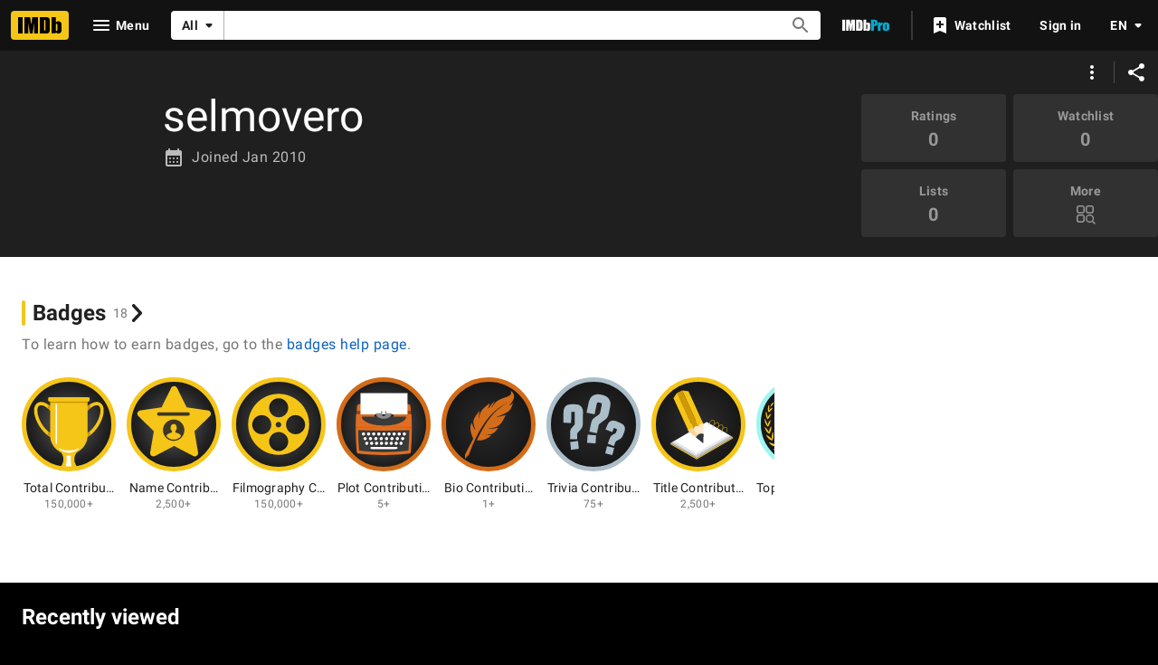

--- FILE ---
content_type: text/html; charset=UTF-8
request_url: https://www.imdb.com/user/ur22647903
body_size: 2222
content:
<!DOCTYPE html>
<html lang="en">
<head>
    <meta charset="utf-8">
    <meta name="viewport" content="width=device-width, initial-scale=1">
    <title></title>
    <style>
        body {
            font-family: "Arial";
        }
    </style>
    <script type="text/javascript">
    window.awsWafCookieDomainList = [];
    window.gokuProps = {
"key":"AQIDAHjcYu/GjX+QlghicBgQ/7bFaQZ+m5FKCMDnO+vTbNg96AF9ZO7knldUHP8/4v89DrtSAAAAfjB8BgkqhkiG9w0BBwagbzBtAgEAMGgGCSqGSIb3DQEHATAeBglghkgBZQMEAS4wEQQMdMda3UYhahVsCXvUAgEQgDuVdMhHcUEmAgLaAz3dl+bxRFCsbgw6H8Od+h9kjx73yBqg0YpijoxCxbxmsKvqxC3U9oY9araV+F5RKA==",
          "iv":"D5490QE6ygAABdDT",
          "context":"38lHd8jCugZN6w3RYCTqS4QkgiCkACCde0nTAw0WjjGAvjluneFAaKtBmxCfmL9lgRFFl5Vgh0bkb/yQiMQoLnpoWs/VSCj3gJNMnxKn0gLaPUhz0Thox81MQW/BYiyRfv9YxchfOljRMoILSd3St+E8173rb5KSMfTiRQBPmjsIjmNdcD5jJWvQeCu+lyxF602v20Tcfes/+i3iNyG/8cWPJq+HvMi99r4b4sl96XZZHGWxg3TxW75Gc8g7M6jzRbXEbPH8WAAIbzJxHj2B2ItB/TVZWxOBTfu8My7RNc8+QSP2y9dubJw91UsCZgzGPqx6kleohTyJdDgxvLs+z081Q787HnZPt48eV+qh5TAWDNvc3tv4BS+fD4MRrjmbtWTFr0+kXfbsqcQ1NbNEZGOMm3Khohkq/PgZSm6k9skVkbU9VFrICVdYjSlOfIXYq49weA9G8urZ3pKyO5k6mbfW2g5E/7VSoqXZKXQWZEly+kAJ+1ZFWzo+BEZLvw6RQH7kj7G7lam/w6NOiqNpmDTvRS8Zh7gPjziU+WDWbiQA6RxqFK2HbWIFB4JCMQLQU3pQJf51L1wi+f3mxT2cMNUUQnb6HaAcm8g/z3kkAWUSnAjpHyRX6Bxc6ZXtD1WFwUF/y2K6WPmGN2Ep2N1cVyC7wAV8ezp5l+0+bh9FWWdbXD0MV7ODXp+J91rRztDTYj+1VxQK7oULKjd9GMCPouA1wpEDh/9KtOkeT8BALJwdisigbDDI7O6Lch7AivqWWA=="
};
    </script>
    <script src="https://1c5c1ecf7303.a481e94e.us-east-2.token.awswaf.com/1c5c1ecf7303/e231f0619a5e/0319a8d4ae69/challenge.js"></script>
</head>
<body>
    <div id="challenge-container"></div>
    <script type="text/javascript">
        AwsWafIntegration.saveReferrer();
        AwsWafIntegration.checkForceRefresh().then((forceRefresh) => {
            if (forceRefresh) {
                AwsWafIntegration.forceRefreshToken().then(() => {
                    window.location.reload(true);
                });
            } else {
                AwsWafIntegration.getToken().then(() => {
                    window.location.reload(true);
                });
            }
        });
    </script>
    <noscript>
        <h1>JavaScript is disabled</h1>
        In order to continue, we need to verify that you're not a robot.
        This requires JavaScript. Enable JavaScript and then reload the page.
    </noscript>
</body>
</html>

--- FILE ---
content_type: image/svg+xml
request_url: https://m.media-amazon.com/images/G/01/IMDb/Badge/imdb-badge-contributor-gold-title.svg
body_size: 965
content:
<?xml version="1.0" encoding="UTF-8"?>
<svg id="Layer_1" data-name="Layer 1" xmlns="http://www.w3.org/2000/svg" xmlns:xlink="http://www.w3.org/1999/xlink" viewBox="0 0 104 104">
  <defs>
    <style>
      .cls-1 {
        fill: #ce9905;
      }

      .cls-2 {
        fill: #bcbec0;
      }

      .cls-3 {
        fill: #f5c518;
      }

      .cls-4 {
        fill: #2f373f;
      }

      .cls-5 {
        fill: #f5c518;
      }

      .cls-6 {
        fill: url(#radial-gradient);
        stroke: #f5c518;
        stroke-miterlimit: 10;
        stroke-width: 5px;
      }

      .cls-7 {
        fill: #ffd299;
      }

      .cls-8 {
        fill: #fff;
      }

      .cls-9 {
        fill: #ffeacf;
      }

      .cls-10 {
        fill: #e6e7e8;
      }
    </style>
    <radialGradient id="radial-gradient" cx="51.31" cy="52" fx="51.31" fy="52" r="64.46" gradientUnits="userSpaceOnUse">
      <stop offset="0" stop-color="#2d2d2d"/>
      <stop offset=".8" stop-color="#161616"/>
    </radialGradient>
  </defs>
  <g id="imdb-badge-gold-title">
    <circle class="cls-6" cx="52" cy="52" r="49.5"/>
    <g id="Circle">
      <g>
        <g>
          <polygon class="cls-5" points="90.19 66.22 90.18 67.49 50.07 90.8 50.08 89.53 90.19 66.22"/>
          <polygon class="cls-5" points="50.08 89.53 50.07 90.8 21.09 74.06 21.1 72.79 50.08 89.53"/>
          <polygon class="cls-2" points="90.19 66.22 50.08 89.53 21.1 72.79 61.21 49.49 90.19 66.22"/>
          <polygon class="cls-10" points="85.41 63.39 80.85 66 79.99 66.5 76.34 68.62 75.48 69.12 71.84 71.24 70.98 71.74 67.33 73.86 66.47 74.36 62.83 76.47 61.97 76.97 58.32 79.09 57.47 79.59 53.82 81.71 52.96 82.21 49.45 84.25 25.32 70.37 23.14 71.63 49.44 86.79 52.95 84.75 53.81 84.25 57.46 82.13 58.32 81.63 61.96 79.51 62.82 79.02 66.47 76.9 67.33 76.4 70.97 74.28 71.83 73.78 75.48 71.66 76.34 71.16 79.98 69.04 80.84 68.54 87.59 64.7 85.41 63.39"/>
          <polygon class="cls-8" points="26.63 69.64 61.21 49.49 85.41 63.39 49.45 84.25 25.32 70.37 26.63 69.64"/>
          <path class="cls-10" d="M64.9,53.08c-.67.38-1.75.38-2.42,0-.67-.39-.68-1.01,0-1.4.67-.38,1.75-.38,2.42,0,.67.39.68,1.01,0,1.4Z"/>
          <path class="cls-10" d="M69.48,55.73c-.67.38-1.75.38-2.42,0-.67-.39-.67-1.01,0-1.4.67-.38,1.75-.38,2.42,0,.67.39.67,1.01,0,1.4Z"/>
          <path class="cls-10" d="M74.06,58.37c-.67.38-1.75.38-2.42,0-.67-.39-.68-1.01,0-1.4.67-.38,1.75-.38,2.42,0,.67.39.68,1.01,0,1.4Z"/>
          <path class="cls-10" d="M78.65,61.02c-.67.38-1.75.38-2.42,0-.67-.39-.67-1.01,0-1.4.67-.38,1.75-.38,2.42,0,.67.39.67,1.01,0,1.4Z"/>
          <path class="cls-5" d="M63.87,52.08c.17-.83.55-1.68,1.06-2.43.51-.75,1.15-1.38,1.83-1.77.48-.27.91-.4,1.28-.4.45,0,.8.17,1.06.49.26.32.43.82.43,1.48,0,.95-.35,2.03-.91,2.99-.06.11-.03.24.08.3.11.06.24.03.3-.08.6-1.01.97-2.16.97-3.21,0-.73-.18-1.33-.52-1.76-.34-.43-.84-.66-1.41-.66-.47,0-.98.15-1.5.46-.75.44-1.43,1.12-1.97,1.91-.54.79-.94,1.7-1.13,2.59-.02.12.05.24.17.26.12.02.24-.05.26-.17h0Z"/>
          <path class="cls-5" d="M68.64,54.73c.17-.83.55-1.68,1.06-2.43.51-.75,1.15-1.38,1.83-1.77.48-.27.91-.4,1.28-.4.45,0,.8.17,1.06.49.26.32.43.82.43,1.48,0,.95-.35,2.03-.91,2.99-.06.11-.03.24.08.3.11.06.24.03.3-.08.6-1.01.97-2.16.97-3.21,0-.73-.18-1.33-.52-1.76-.34-.43-.84-.66-1.41-.66-.47,0-.98.15-1.5.46-.75.44-1.43,1.12-1.97,1.91-.54.79-.94,1.7-1.13,2.59-.02.12.05.24.17.26.12.02.24-.05.26-.17h0Z"/>
          <path class="cls-5" d="M73.23,57.37c.17-.83.55-1.68,1.06-2.43.51-.75,1.15-1.38,1.83-1.77.48-.27.91-.4,1.28-.4.45,0,.8.17,1.06.49.26.32.43.82.43,1.48,0,.95-.35,2.03-.91,2.99-.06.11-.03.24.08.3.11.06.24.03.3-.08.6-1.01.97-2.16.97-3.21,0-.73-.18-1.33-.52-1.76-.34-.43-.84-.66-1.41-.66-.47,0-.98.15-1.5.46-.75.44-1.43,1.12-1.97,1.91-.54.79-.94,1.7-1.13,2.59-.03.12.05.24.17.26.12.02.24-.05.26-.17h0Z"/>
          <path class="cls-5" d="M77.78,60.12c.17-.83.55-1.68,1.06-2.43.51-.75,1.15-1.38,1.83-1.77.48-.27.91-.4,1.28-.4.45,0,.8.17,1.06.49.26.32.43.82.43,1.48,0,.95-.35,2.03-.91,2.99-.06.11-.03.24.08.3.11.06.24.03.3-.08.6-1.01.97-2.16.97-3.21,0-.73-.18-1.33-.52-1.76-.34-.43-.84-.66-1.41-.66-.47,0-.98.15-1.5.46-.75.44-1.43,1.12-1.97,1.91-.54.79-.94,1.7-1.13,2.59-.02.12.05.24.17.26.12.02.24-.05.26-.17h0Z"/>
        </g>
        <g>
          <path class="cls-9" d="M57.18,72.81l-15.88-12.85s-4.47-6.57,5.04-10.91c9.51-4.34,11.54,3.34,11.54,3.34l-.71,20.42-15.88-12.85,16.58-7.56-.71,20.42Z"/>
          <path class="cls-7" d="M57.18,72.81l-15.88-12.85s-1.93-5.5.58-6.64c2.51-1.14,4.9,4.15,4.9,4.15l10.41,15.35-15.88-12.85,15.88,12.85Z"/>
          <path class="cls-3" d="M52.35,54.91s-.47-2.15,1.87-3.22c2.34-1.07,3.66.7,3.66.7L41.02,15.41l-7.04-.8,18.37,40.29Z"/>
          <path class="cls-1" d="M46.83,57.43s-.47-2.15,1.87-3.22c2.34-1.07,3.66.7,3.66.7L33.98,14.62l-5.53,2.52,18.37,40.29Z"/>
          <path class="cls-3" d="M28.45,17.14l-2.01,2.92h0s-2.01,2.92-2.01,2.92l16.86,36.98s-.47-2.15,1.87-3.22c2.34-1.07,3.66.7,3.66.7L28.45,17.14Z"/>
          <path class="cls-4" d="M57.18,72.81l-7.91-6.35s1.22-2.56,3.39-3.55,4.81-.19,4.81-.19l-.29,10.09"/>
          <path class="cls-4" d="M57.18,72.81l-4.52-9.9c2.17-.99,4.81-.19,4.81-.19l-.29,10.09"/>
        </g>
      </g>
    </g>
  </g>
</svg>

--- FILE ---
content_type: image/svg+xml
request_url: https://m.media-amazon.com/images/G/01/IMDb/Badge/imdb-badge-contributor-bronze-bio.svg
body_size: 510
content:
<?xml version="1.0" encoding="UTF-8"?>
<svg id="Layer_1" data-name="Layer 1" xmlns="http://www.w3.org/2000/svg" xmlns:xlink="http://www.w3.org/1999/xlink" viewBox="0 0 104 104">
  <defs>
    <style>
      .cls-1 {
        fill: #d36c18;
        fill-rule: evenodd;
      }

      .cls-2 {
        fill: url(#radial-gradient);
        stroke: #d36c18;
        stroke-miterlimit: 10;
        stroke-width: 5px;
      }
    </style>
    <radialGradient id="radial-gradient" cx="52" cy="52" fx="52" fy="52" r="64.46" gradientUnits="userSpaceOnUse">
      <stop offset="0" stop-color="#2a2a2a"/>
      <stop offset=".8" stop-color="#161616"/>
    </radialGradient>
  </defs>
  <g id="imdb-badge-bronze-bio">
    <circle class="cls-2" cx="52" cy="52" r="49.5"/>
    <path class="cls-1" d="M26.46,90.43c1.07-2.19,1.61-3,3.7-4.55,6.88-19.32,18.64-43.86,37.01-54.48,3.79-2.19,11.42-7,1.52-.5-.85.56-1.7,1.12-2.55,1.68-11.66,7.88-20.55,23.36-26.46,35.92-.16.35-.32.71-.48,1.06,4.67,1.07,9.65-.91,13.58-3.48,1.03-.68,1.47-1.13,2.2-2.11-2.4,0-3.74.04-6.17-.35,8-.27,9.33-1.74,14.17-7.84-5,1.03-7.1,1.23-12.19,1.17,13.15-1.88,14.34-3.54,20.24-15.22-8.01,1.62-17.33,5.25-3.08-.78,7.49-3.3,8.5-4.93,11.27-12.47-1.5,1.61-4.38,2.98-4.49,2.93-.36-.14,11.33-10.39,1.7-16.5,3.48,8.32-11.87,5.95-17.63,14.16-.33.38-.66.75-.98,1.13-6.21,9.55.87-2.93,1.15-3.94-1.3.93-3.86,3.95-4.94,5.31-4.47,6.77-1.38.02-.47-2.66-.43-.47-7.31,5.53-8.05,6.37-3.32,4.32-3.6,5.9-3.65,11.29-.56-4.07-.44-5.46.12-9.48-8.68,11.04-7.32,11.73-4.51,21.36-1.13-1.24-2.68-3.49-3.95-8.37-3.91,6.98.63,15,1.44,17.93-2.17,4.7-6.88,12.94-9.05,17.63-.13,2.32.15,3.36.54,4.79h0Z"/>
  </g>
</svg>

--- FILE ---
content_type: image/svg+xml
request_url: https://m.media-amazon.com/images/G/01/IMDb/Badge/imdb-badge-contributor-silver-trivia.svg
body_size: 1051
content:
<?xml version="1.0" encoding="UTF-8"?>
<svg id="Layer_1" data-name="Layer 1" xmlns="http://www.w3.org/2000/svg" xmlns:xlink="http://www.w3.org/1999/xlink" viewBox="0 0 104 104">
  <defs>
    <style>
      .cls-1 {
        fill: none;
      }

      .cls-2 {
        fill: #001d70;
      }

      .cls-3 {
        fill: #001d70;
      }

      .cls-4 {
        fill: url(#linear-gradient);
      }

      .cls-5 {
        clip-path: url(#clippath-1);
      }

      .cls-6 {
        fill: #abbec9;
      }

      .cls-7 {
        fill: #84e2f7;
      }

      .cls-8 {
        fill: url(#radial-gradient);
        stroke: #abbec9;
        stroke-miterlimit: 10;
        stroke-width: 5px;
      }

      .cls-9 {
        clip-path: url(#clippath);
      }
    </style>
    <radialGradient id="radial-gradient" cx="52" cy="52" fx="52" fy="52" r="64.46" gradientUnits="userSpaceOnUse">
      <stop offset="0" stop-color="#2a2a2a"/>
      <stop offset=".8" stop-color="#161616"/>
    </radialGradient>
    <clipPath id="clippath">
      <circle class="cls-1" cx="52.57" cy="160.99" r="49.5"/>
    </clipPath>
    <clipPath id="clippath-1">
      <polygon id="SVGID-2" data-name="SVGID" class="cls-2" points="28.48 104.68 44.32 146.04 44.79 144.33 53.15 143.56 59.93 144.12 60.67 146.04 44.75 104.71 28.48 104.68"/>
    </clipPath>
    <linearGradient id="linear-gradient" x1="28.37" y1="124.64" x2="49.92" y2="124.64" gradientUnits="userSpaceOnUse">
      <stop offset=".05" stop-color="#25a5f5"/>
      <stop offset=".96" stop-color="#25a5f5"/>
    </linearGradient>
  </defs>
  <g id="imdb-badge-silver-trivia">
    <g>
      <circle class="cls-8" cx="52" cy="52" r="49.5"/>
      <g>
        <path class="cls-6" d="M68.82,40.36l1.51-7.22c1.56-7.43-1.55-12.18-8.98-13.74l-.97-.2c-7.44-1.56-12.18,1.55-13.74,8.98l-2.29,10.91,8.87,1.86,2.35-11.21c.4-1.93,1.16-2.13,2.6-1.83l1.27.27c1.44.3,2.05.78,1.65,2.71l-1.67,7.97c-.24,1.13-.68,1.73-1.96,2.68l-2.7,1.92c-3.1,2.19-4.51,3.19-5.43,7.59l-1.9,9.05,8.42,1.76,1.59-7.62c.38-1.83.48-2.2,1.33-2.86l3.4-2.54.36-.27c3.71-2.72,5.4-3.97,6.29-8.22Z"/>
        <polygon class="cls-6" points="44.96 72.37 54.3 73.12 54.91 64.14 45.57 63.39 44.96 72.37"/>
        <path class="cls-6" d="M86.27,54.33h0c-.75-1.68-2.26-2.97-4.5-3.84l-4.63-1.97-.05-.02c-4.5-1.73-8.07-.14-9.79,4.33l-1.96,4.87,7.45,2.87,1.85-4.59,3.53,1.53-1.45,3.78c-.12.31-.19.49-.99.9l-1.22.64c-2.52,1.24-3.47,2.06-4.49,4.7l-2.26,5.88,6.84,2.63,1.66-4.32c.37-.95.44-1,.82-1.21l2.41-1.27c2.77-1.42,4.09-2.43,5.1-5.07l1.5-3.9c.87-2.25.93-4.26.18-5.95Z"/>
        <polygon class="cls-6" points="64.96 84.05 72.83 86.03 74.86 78.1 66.99 76.12 64.96 84.05"/>
        <path class="cls-6" d="M31.91,29.85h-4.28c-2.76-.04-4.93.67-6.42,2.12-1.5,1.45-2.28,3.59-2.32,6.36l-.12,11.98,8.57.14.11-11.72c0-.23.03-.36.05-.42.06-.01.18-.03.4-.03l3.1-.02c.16,0,.25.02.31.03.02.07.04.21.04.44l-.14,12.74c0,.62-.14.98-.88,1.77l-1.12,1.24c-2.27,2.38-2.94,3.57-2.99,6.82l-.11,7.07,7.78.12.08-5.05c.02-1.32.11-1.52.56-2.04l2.2-2.44c2.44-2.64,3.47-4.27,3.53-7.51l.14-12.84c.04-2.77-.67-4.93-2.12-6.42-1.45-1.5-3.58-2.28-6.38-2.32Z"/>
        <polygon class="cls-6" points="26.26 71.55 27.18 80.23 35.82 79.02 34.91 70.35 26.26 71.55"/>
      </g>
    </g>
  </g>
  <g id="imdb-badge-champ">
    <g class="cls-9">
      <g>
        <polygon id="SVGID" class="cls-2" points="28.48 104.68 44.32 146.04 44.79 144.33 53.15 143.56 59.93 144.12 60.67 146.04 44.75 104.71 28.48 104.68"/>
        <g class="cls-5">
          <polygon class="cls-4" points="44.32 146.04 49.92 146.04 34.01 103.24 33.64 104.45 28.37 103.24 28.48 104.68 44.32 146.04"/>
          <polygon class="cls-7" points="49.86 146.04 55.45 146.04 39.66 104.49 33.93 103.79 49.86 146.04"/>
          <polygon class="cls-3" points="55.45 146.04 60.67 146.04 44.7 104.54 39.25 103.78 55.45 146.04"/>
        </g>
      </g>
    </g>
  </g>
</svg>

--- FILE ---
content_type: image/svg+xml
request_url: https://m.media-amazon.com/images/G/01/IMDb/Badge/imdb-badge-contributor-bronze-plot.svg
body_size: 1181
content:
<?xml version="1.0" encoding="UTF-8"?>
<svg xmlns="http://www.w3.org/2000/svg" xmlns:xlink="http://www.w3.org/1999/xlink" viewBox="0 0 104 104">
  <defs>
    <style>
      .cls-1 {
        mix-blend-mode: soft-light;
        opacity: .5;
      }

      .cls-2 {
        fill: #1e1e1e;
      }

      .cls-3 {
        fill: #e06d20;
      }

      .cls-4 {
        fill: #3a3a3a;
      }

      .cls-5 {
        isolation: isolate;
      }

      .cls-6 {
        fill: #9b450a;
      }

      .cls-7 {
        fill: #fff;
      }

      .cls-8 {
        fill: url(#radial-gradient);
        stroke: #d36c18;
        stroke-miterlimit: 10;
        stroke-width: 5px;
      }

      .cls-9 {
        fill: #8c8c8c;
      }
    </style>
    <radialGradient id="radial-gradient" cx="52" cy="52" fx="52" fy="52" r="64.46" gradientUnits="userSpaceOnUse">
      <stop offset="0" stop-color="#666"/>
      <stop offset=".52" stop-color="#2e2e2e"/>
      <stop offset=".8" stop-color="#161616"/>
    </radialGradient>
  </defs>
  <g class="cls-5">
    <g id="Layer_1" data-name="Layer 1">
      <g id="imdb-badge-bronze-plot">
        <circle class="cls-8" cx="52" cy="52" r="49.5"/>
        <g>
          <path class="cls-3" d="M81.74,32.05c-.14-1.1-1.03-2.14-1.97-2.31-18.34-2.11-36.81-2.11-55.14,0-.94.17-1.83,1.21-1.97,2.31-.16,1.83-.3,3.66-.42,5.48h59.91c-.12-1.82-.26-3.65-.42-5.48Z"/>
          <path class="cls-6" d="M22.25,37.53c-.07,1.03-.14,2.42-.19,3.45h60.29c-.05-1.03-.12-2.42-.19-3.45H22.25Z"/>
          <path class="cls-3" d="M21.17,55.27c-.05,8.99.31,17.96,1.1,27.1.12.9.86,1.8,1.6,1.95,9.38,1.07,18.91,1.62,28.33,1.62s18.96-.55,28.33-1.62c.74-.14,1.49-1.05,1.6-1.93.79-9.15,1.15-18.12,1.1-27.12H21.17Z"/>
          <path class="cls-3" d="M82.79,40.83H21.61c-.27,4.84-.41,9.65-.44,14.44l30.65.51,31.41-.51c-.03-4.8-.18-9.6-.45-14.44Z"/>
          <path class="cls-4" d="M23.95,58.56c.04,7.49.37,14.98,1.01,22.56,9.02,1.01,18.19,1.52,27.25,1.52s18.22-.51,27.25-1.52c.63-7.58.97-15.07,1.01-22.56l-28.63.51-27.87-.51Z"/>
          <path class="cls-2" d="M61.38,36.3c-5.94-.22-11.88-.23-17.82-.02l-1.64,6.63h21.09l-1.63-6.61Z"/>
          <path class="cls-4" d="M63.18,43.57l-.16-.66h-21.09l-.16.66h-13.81c0,5.46,10.98,9.88,24.52,9.88s24.52-4.42,24.52-9.88h-13.81Z"/>
          <rect class="cls-7" x="26.49" y="17.52" width="51.94" height="23.43"/>
          <path class="cls-9" d="M55.33,39.72c.01-.12.02-.23.02-.35,0-1.22-.67-2.22-1.51-2.22v2.57h-.01c0,.05.01.1.01.15v1.98c0,.56-.45,1.01-1.01,1.01h-1.38c-.56,0-1.01-.45-1.01-1.01v-1.98c0-.05,0-.1.01-.15h-.01v-2.57c-.83,0-1.51.99-1.51,2.22,0,.12,0,.24.02.35h-5.65c0,3.36,3.99,6.08,8.9,6.08s8.91-2.72,8.91-6.08h-5.77Z"/>
          <g class="cls-1">
            <g>
              <path class="cls-4" d="M28.97,63.95c0,.99.8,1.79,1.79,1.79s1.79-.8,1.79-1.79-.8-1.79-1.79-1.79-1.79.8-1.79,1.79Z"/>
              <path class="cls-4" d="M34.61,63.95c0,.99.8,1.79,1.79,1.79s1.79-.8,1.79-1.79-.8-1.79-1.79-1.79-1.79.8-1.79,1.79Z"/>
              <path class="cls-4" d="M40.25,63.95c0,.99.8,1.79,1.79,1.79s1.79-.8,1.79-1.79-.8-1.79-1.79-1.79-1.79.8-1.79,1.79Z"/>
              <path class="cls-4" d="M45.88,63.95c0,.99.8,1.79,1.79,1.79s1.79-.8,1.79-1.79-.8-1.79-1.79-1.79-1.79.8-1.79,1.79Z"/>
              <path class="cls-4" d="M51.52,63.95c0,.99.8,1.79,1.79,1.79s1.79-.8,1.79-1.79-.8-1.79-1.79-1.79-1.79.8-1.79,1.79Z"/>
              <path class="cls-4" d="M57.16,63.95c0,.99.8,1.79,1.79,1.79s1.79-.8,1.79-1.79-.8-1.79-1.79-1.79-1.79.8-1.79,1.79Z"/>
              <path class="cls-4" d="M62.79,63.95c0,.99.8,1.79,1.79,1.79s1.79-.8,1.79-1.79-.8-1.79-1.79-1.79-1.79.8-1.79,1.79Z"/>
              <path class="cls-4" d="M68.43,63.95c0,.99.8,1.79,1.79,1.79s1.79-.8,1.79-1.79-.8-1.79-1.79-1.79-1.79.8-1.79,1.79Z"/>
              <path class="cls-4" d="M74.07,63.95c0,.99.8,1.79,1.79,1.79s1.79-.8,1.79-1.79-.8-1.79-1.79-1.79-1.79.8-1.79,1.79Z"/>
            </g>
            <g>
              <path class="cls-4" d="M30.76,69.1c0,.99.8,1.79,1.79,1.79s1.79-.8,1.79-1.79-.8-1.79-1.79-1.79-1.79.8-1.79,1.79Z"/>
              <path class="cls-4" d="M36.69,69.1c0,.99.8,1.79,1.79,1.79s1.79-.8,1.79-1.79-.8-1.79-1.79-1.79-1.79.8-1.79,1.79Z"/>
              <path class="cls-4" d="M42.62,69.1c0,.99.8,1.79,1.79,1.79s1.79-.8,1.79-1.79-.8-1.79-1.79-1.79-1.79.8-1.79,1.79Z"/>
              <path class="cls-4" d="M48.55,69.1c0,.99.8,1.79,1.79,1.79s1.79-.8,1.79-1.79-.8-1.79-1.79-1.79-1.79.8-1.79,1.79Z"/>
              <path class="cls-4" d="M54.48,69.1c0,.99.8,1.79,1.79,1.79s1.79-.8,1.79-1.79-.8-1.79-1.79-1.79-1.79.8-1.79,1.79Z"/>
              <path class="cls-4" d="M60.42,69.1c0,.99.8,1.79,1.79,1.79s1.79-.8,1.79-1.79-.8-1.79-1.79-1.79-1.79.8-1.79,1.79Z"/>
              <path class="cls-4" d="M66.35,69.1c0,.99.8,1.79,1.79,1.79s1.79-.8,1.79-1.79-.81-1.79-1.79-1.79-1.79.8-1.79,1.79Z"/>
              <path class="cls-4" d="M72.28,69.1c0,.99.8,1.79,1.79,1.79s1.79-.8,1.79-1.79-.81-1.79-1.79-1.79-1.79.8-1.79,1.79Z"/>
            </g>
            <g>
              <path class="cls-4" d="M32.55,74.26c0,.99.8,1.79,1.79,1.79s1.79-.8,1.79-1.79-.8-1.79-1.79-1.79-1.79.8-1.79,1.79Z"/>
              <path class="cls-4" d="M37.97,74.26c0,.99.8,1.79,1.79,1.79s1.79-.8,1.79-1.79-.8-1.79-1.79-1.79-1.79.8-1.79,1.79Z"/>
              <path class="cls-4" d="M43.39,74.26c0,.99.8,1.79,1.79,1.79s1.79-.8,1.79-1.79-.8-1.79-1.79-1.79-1.79.8-1.79,1.79Z"/>
              <path class="cls-4" d="M48.81,74.26c0,.99.8,1.79,1.79,1.79s1.79-.8,1.79-1.79-.8-1.79-1.79-1.79-1.79.8-1.79,1.79Z"/>
              <path class="cls-4" d="M54.23,74.26c0,.99.8,1.79,1.79,1.79s1.79-.8,1.79-1.79-.8-1.79-1.79-1.79-1.79.8-1.79,1.79Z"/>
              <path class="cls-4" d="M59.65,74.26c0,.99.8,1.79,1.79,1.79s1.79-.8,1.79-1.79-.8-1.79-1.79-1.79-1.79.8-1.79,1.79Z"/>
              <path class="cls-4" d="M65.07,74.26c0,.99.8,1.79,1.79,1.79s1.79-.8,1.79-1.79-.8-1.79-1.79-1.79-1.79.8-1.79,1.79Z"/>
              <path class="cls-4" d="M70.49,74.26c0,.99.8,1.79,1.79,1.79s1.79-.8,1.79-1.79-.8-1.79-1.79-1.79-1.79.8-1.79,1.79Z"/>
            </g>
            <path class="cls-4" d="M68.38,79.41c0,.69-.81,1.26-1.8,1.26h-26.55c-.99,0-1.8-.57-1.8-1.26s.81-1.27,1.8-1.27h26.55c.99,0,1.8.57,1.8,1.27Z"/>
          </g>
          <g>
            <g>
              <path class="cls-7" d="M28.05,62.67c0,.99.8,1.79,1.79,1.79s1.79-.8,1.79-1.79-.8-1.79-1.79-1.79-1.79.8-1.79,1.79Z"/>
              <path class="cls-7" d="M33.69,62.67c0,.99.8,1.79,1.79,1.79s1.79-.8,1.79-1.79-.8-1.79-1.79-1.79-1.79.8-1.79,1.79Z"/>
              <path class="cls-7" d="M39.32,62.67c0,.99.8,1.79,1.79,1.79s1.79-.8,1.79-1.79-.8-1.79-1.79-1.79-1.79.8-1.79,1.79Z"/>
              <path class="cls-7" d="M44.96,62.67c0,.99.8,1.79,1.79,1.79s1.79-.8,1.79-1.79-.8-1.79-1.79-1.79-1.79.8-1.79,1.79Z"/>
              <path class="cls-7" d="M50.6,62.67c0,.99.8,1.79,1.79,1.79s1.79-.8,1.79-1.79-.8-1.79-1.79-1.79-1.79.8-1.79,1.79Z"/>
              <path class="cls-7" d="M56.24,62.67c0,.99.8,1.79,1.79,1.79s1.79-.8,1.79-1.79-.8-1.79-1.79-1.79-1.79.8-1.79,1.79Z"/>
              <path class="cls-7" d="M61.87,62.67c0,.99.8,1.79,1.79,1.79s1.79-.8,1.79-1.79-.8-1.79-1.79-1.79-1.79.8-1.79,1.79Z"/>
              <path class="cls-7" d="M67.51,62.67c0,.99.8,1.79,1.79,1.79s1.79-.8,1.79-1.79-.8-1.79-1.79-1.79-1.79.8-1.79,1.79Z"/>
              <path class="cls-7" d="M73.15,62.67c0,.99.8,1.79,1.79,1.79s1.79-.8,1.79-1.79-.81-1.79-1.79-1.79-1.79.8-1.79,1.79Z"/>
            </g>
            <g>
              <path class="cls-7" d="M29.84,67.83c0,.99.8,1.79,1.79,1.79s1.79-.8,1.79-1.79-.8-1.79-1.79-1.79-1.79.8-1.79,1.79Z"/>
              <path class="cls-7" d="M35.77,67.83c0,.99.8,1.79,1.79,1.79s1.79-.8,1.79-1.79-.8-1.79-1.79-1.79-1.79.8-1.79,1.79Z"/>
              <path class="cls-7" d="M41.7,67.83c0,.99.8,1.79,1.79,1.79s1.79-.8,1.79-1.79-.8-1.79-1.79-1.79-1.79.8-1.79,1.79Z"/>
              <path class="cls-7" d="M47.63,67.83c0,.99.8,1.79,1.79,1.79s1.79-.8,1.79-1.79-.8-1.79-1.79-1.79-1.79.8-1.79,1.79Z"/>
              <path class="cls-7" d="M53.56,67.83c0,.99.8,1.79,1.79,1.79s1.79-.8,1.79-1.79-.8-1.79-1.79-1.79-1.79.8-1.79,1.79Z"/>
              <path class="cls-7" d="M59.49,67.83c0,.99.8,1.79,1.79,1.79s1.79-.8,1.79-1.79-.8-1.79-1.79-1.79-1.79.8-1.79,1.79Z"/>
              <path class="cls-7" d="M65.42,67.83c0,.99.8,1.79,1.79,1.79s1.79-.8,1.79-1.79-.8-1.79-1.79-1.79-1.79.8-1.79,1.79Z"/>
              <path class="cls-7" d="M71.35,67.83c0,.99.8,1.79,1.79,1.79s1.79-.8,1.79-1.79-.8-1.79-1.79-1.79-1.79.8-1.79,1.79Z"/>
            </g>
            <g>
              <path class="cls-7" d="M31.63,72.99c0,.98.8,1.79,1.79,1.79s1.79-.81,1.79-1.79-.8-1.79-1.79-1.79-1.79.8-1.79,1.79Z"/>
              <path class="cls-7" d="M37.05,72.99c0,.98.8,1.79,1.79,1.79s1.79-.81,1.79-1.79-.8-1.79-1.79-1.79-1.79.8-1.79,1.79Z"/>
              <path class="cls-7" d="M42.47,72.99c0,.98.8,1.79,1.79,1.79s1.79-.81,1.79-1.79-.8-1.79-1.79-1.79-1.79.8-1.79,1.79Z"/>
              <path class="cls-7" d="M47.89,72.99c0,.98.8,1.79,1.79,1.79s1.79-.81,1.79-1.79-.8-1.79-1.79-1.79-1.79.8-1.79,1.79Z"/>
              <path class="cls-7" d="M53.31,72.99c0,.98.8,1.79,1.79,1.79s1.79-.81,1.79-1.79-.8-1.79-1.79-1.79-1.79.8-1.79,1.79Z"/>
              <path class="cls-7" d="M58.73,72.99c0,.98.8,1.79,1.79,1.79s1.79-.81,1.79-1.79-.8-1.79-1.79-1.79-1.79.8-1.79,1.79Z"/>
              <path class="cls-7" d="M64.15,72.99c0,.98.8,1.79,1.79,1.79s1.79-.81,1.79-1.79-.8-1.79-1.79-1.79-1.79.8-1.79,1.79Z"/>
              <path class="cls-7" d="M69.57,72.99c0,.98.8,1.79,1.79,1.79s1.79-.81,1.79-1.79-.8-1.79-1.79-1.79-1.79.8-1.79,1.79Z"/>
            </g>
            <path class="cls-7" d="M67.46,78.14c0,.7-.81,1.27-1.8,1.27h-26.55c-.99,0-1.8-.57-1.8-1.27s.81-1.26,1.8-1.26h26.55c.99,0,1.8.57,1.8,1.26Z"/>
          </g>
        </g>
      </g>
    </g>
  </g>
</svg>

--- FILE ---
content_type: image/svg+xml
request_url: https://m.media-amazon.com/images/G/01/IMDb/Badge/imdb-badge-top-contributor-year.svg
body_size: 4666
content:
<?xml version="1.0" encoding="UTF-8"?>
<svg xmlns="http://www.w3.org/2000/svg" xmlns:xlink="http://www.w3.org/1999/xlink" viewBox="0 0 104 104">
  <defs>
    <style>
      .cls-1, .cls-2 {
        fill: #9ef6f2;
      }

      .cls-3 {
        opacity: .71;
      }

      .cls-3, .cls-4 {
        mix-blend-mode: overlay;
      }

      .cls-3, .cls-4, .cls-5 {
        fill: #fff;
      }

      .cls-4 {
        opacity: .8;
      }

      .cls-6 {
        fill: url(#radial-gradient);
      }

      .cls-7 {
        fill: #f5c518;
      }

      .cls-8 {
        isolation: isolate;
      }

      .cls-9 {
        fill: none;
        stroke: #9ef6f2;
        stroke-miterlimit: 10;
        stroke-width: 5px;
      }

      .cls-10 {
        fill: #324cd9;
      }

      .cls-2 {
        mix-blend-mode: multiply;
      }
    </style>
    <radialGradient id="radial-gradient" cx="52" cy="52" fx="52" fy="52" r="64.46" gradientUnits="userSpaceOnUse">
      <stop offset="0" stop-color="#2a2a2a"/>
      <stop offset=".75" stop-color="#171717"/>
      <stop offset=".8" stop-color="#161616"/>
    </radialGradient>
  </defs>
  <g class="cls-8">
    <g id="Layer_1" data-name="Layer 1">
      <g id="imdb-badge-top-cont">
        <g>
          <circle class="cls-6" cx="52" cy="52" r="49.5"/>
          <g>
            <polygon class="cls-1" points="62.58 74.43 40.73 74.43 26.51 34.09 76.66 19.62 62.58 74.43"/>
            <polygon class="cls-10" points="50 27.33 38.55 30.63 46.86 74.39 58.96 74.39 65.73 33.59 50 27.33"/>
            <polygon class="cls-1" points="45.35 74.39 57.45 74.39 59.6 34.14 30.81 22.69 45.35 74.39"/>
            <path class="cls-1" d="M39.08,74.57c5.12,2.67,8.39,6.73,8.39,11.29,0,5.11-4.11,9.59-10.31,12.19l17.03,3.51,11.96-3.51c-6.21-2.6-10.31-7.09-10.31-12.19,0-4.53,3.23-8.57,8.3-11.24-2.43,0-23.14-.05-25.05-.05Z"/>
            <path class="cls-2" d="M46.45,95.64h10.4c-2.03-2.51-3.3-6.08-3.3-10.05,0-3.55,1.02-6.78,2.68-9.22h-9.16c1.66,2.44,2.68,5.67,2.68,9.22,0,3.97-1.27,7.55-3.3,10.05Z"/>
            <path class="cls-4" d="M49.81,95.64h3.69c-.72-2.51-1.17-6.08-1.17-10.05,0-3.55.36-6.78.95-9.22h-3.25c.59,2.44.95,5.67.95,9.22,0,3.97-.45,7.55-1.17,10.05Z"/>
            <path class="cls-10" d="M41.52,76.06h20.26c.65-.45,1.34-.88,2.07-1.28h-24.4c.73.4,1.42.83,2.07,1.28Z"/>
            <polygon class="cls-5" points="47.31 74.39 36.83 25.75 33.11 24.23 46.58 74.39 47.31 74.39"/>
            <polygon class="cls-2" points="30.81 22.69 31.05 23.56 57.67 34.14 55.52 74.39 57.45 74.39 59.6 34.14 30.81 22.69"/>
            <path class="cls-1" d="M37.43,74.04h28.44v.28c0,.55-.45,1-1,1h-26.44c-.55,0-1-.45-1-1v-.28h0Z"/>
            <rect class="cls-3" x="37.43" y="74.04" width="28.44" height=".37"/>
          </g>
        </g>
        <g>
          <path class="cls-7" d="M34.01,85.11c-.09-.75-.29-1.61-.55-2.49-.14-.47-.29-.95-.45-1.41-.16-.47-.33-.93-.5-1.37-.16-.42-.35-.85-.55-1.27-.1-.22-.2-.43-.31-.63-.11-.21-.22-.41-.32-.6-.11-.2-.22-.38-.32-.56-.11-.17-.21-.35-.32-.5-.11-.16-.21-.29-.32-.42-.1-.13-.21-.24-.31-.33-.06.43-.1.92-.09,1.44,0,.51.05,1.06.13,1.63.08.57.2,1.13.35,1.71.15.57.34,1.12.55,1.65.17.41.38.83.61,1.22.23.38.49.75.75,1.08.19.23.38.44.57.62-.23-.01-.47-.01-.72,0-.35.01-.73.04-1.11.1-.38.05-.76.12-1.12.22-.45.12-.93.26-1.4.42-.47.15-.95.32-1.41.5-.46.17-.9.37-1.3.58-.4.2-.76.42-1.07.67.16.12.35.23.54.34.2.1.41.2.63.28.22.08.45.17.69.23.24.06.48.11.72.15.24.04.49.07.73.08.24.02.48.02.72.02.47-.02.92-.08,1.31-.18.42-.12.83-.27,1.22-.45.39-.19.76-.42,1.09-.67.63-.47,1.14-1.03,1.47-1.6.05-.03.09-.11.1-.21.02-.09.02-.19-.02-.25ZM26.17,83.21c.7-.23,1.3-.55,1.74-.96.06,0,.1-.07.13-.15.04-.07.05-.16.03-.23.03-.7-.04-1.57-.16-2.44-.06-.47-.14-.95-.22-1.41-.09-.47-.17-.94-.28-1.38-.1-.41-.21-.87-.35-1.3-.13-.44-.27-.89-.43-1.29-.15-.42-.31-.8-.47-1.14-.16-.35-.33-.63-.5-.85-.12.39-.22.82-.28,1.3-.06.48-.11,1-.1,1.54,0,1.08.13,2.25.39,3.31.1.43.24.86.41,1.27.17.42.35.82.56,1.18.14.25.28.47.42.68-.2-.07-.42-.15-.64-.21-.34-.09-.7-.19-1.06-.26-.37-.07-.74-.13-1.1-.15-.91-.06-1.9-.09-2.84-.06-.47.02-.92.04-1.34.1-.42.06-.81.14-1.15.26.26.32.6.61.98.9.38.29.81.54,1.25.77.45.21.9.4,1.35.54.45.13.88.22,1.27.25.42.03.83.03,1.24-.01.41-.05.8-.12,1.17-.24ZM19.51,77.38c.4.09.78.16,1.15.18.37.02.73,0,1.05-.04.3-.05.58-.13.82-.23.05,0,.1-.03.14-.09.04-.05.07-.12.06-.18.06-.31.11-.66.14-1.04.04-.41.06-.84.06-1.28,0-.44,0-.9,0-1.35-.02-.45-.04-.9-.07-1.34-.01-.21-.04-.41-.06-.63-.02-.22-.05-.44-.08-.66-.07-.43-.14-.88-.22-1.3-.17-.84-.38-1.59-.64-2.08-.17.32-.32.7-.45,1.13-.13.43-.23.89-.31,1.39-.15,1-.18,2.1-.09,3.15.07.83.29,1.73.57,2.49.08.24.18.46.27.66-.16-.12-.34-.24-.52-.36-.6-.39-1.29-.78-1.97-1.06-.85-.35-1.78-.69-2.67-.97-.44-.14-.89-.25-1.29-.34-.41-.09-.79-.14-1.13-.15.37.71,1.02,1.5,1.77,2.17.37.33.77.65,1.17.9.2.13.39.25.59.36.19.11.39.2.57.27.39.17.78.3,1.18.39ZM14.15,69.23c.32.28.68.53,1.03.74.18.11.35.21.53.3.18.09.35.17.53.24.68.29,1.33.42,1.85.4.04.02.09,0,.13-.04.04-.03.08-.08.08-.13.22-.58.39-1.32.53-2.13.03-.2.07-.41.1-.62.03-.21.06-.42.09-.63.05-.42.09-.84.13-1.25.06-.77.06-1.66.02-2.48-.02-.41-.06-.8-.11-1.16-.05-.36-.13-.67-.21-.93-.21.26-.4.58-.57.95-.17.36-.35.78-.48,1.22-.13.44-.26.92-.35,1.41-.04.24-.08.49-.11.74-.03.25-.06.5-.07.75-.02.39-.02.81.01,1.22.04.41.09.82.16,1.21.04.2.09.4.14.59-.11-.14-.24-.28-.37-.43-.24-.27-.5-.55-.78-.82-.28-.27-.56-.54-.85-.77-.18-.14-.37-.29-.56-.45-.19-.15-.38-.3-.58-.44-.4-.29-.78-.59-1.18-.85-.4-.27-.77-.52-1.15-.73-.37-.21-.72-.39-1.04-.51.1.37.27.77.48,1.2.2.42.47.85.75,1.27.57.84,1.25,1.6,1.87,2.12ZM11.44,60.64c.26.36.53.7.81,1.01.29.31.58.6.88.85.59.5,1.18.85,1.67,1.01,0,0,.02,0,.02,0,.03.02.07.01.1,0,.04-.01.07-.04.08-.07,0,0,0-.01.01-.02.3-.49.57-1.15.82-1.86.13-.36.24-.73.35-1.11.11-.38.21-.76.3-1.13.17-.7.29-1.53.36-2.3.03-.39.06-.76.06-1.1,0-.17,0-.34-.02-.49-.02-.15-.03-.3-.05-.43-.23.2-.45.46-.66.76-.22.3-.42.65-.62,1.04-.19.38-.36.8-.52,1.24-.15.44-.27.89-.37,1.34-.15.72-.21,1.54-.17,2.28,0,.16.02.31.03.46-.06-.13-.13-.27-.21-.41-.35-.64-.77-1.34-1.22-1.96-.28-.39-.59-.78-.89-1.17-.3-.39-.63-.78-.94-1.15-.31-.37-.62-.72-.93-1.04-.3-.31-.61-.59-.88-.81,0,.18.04.37.07.57.04.2.09.41.14.63.12.44.26.9.45,1.36.36.92.85,1.82,1.33,2.49ZM10.34,51.72c.16.4.36.8.56,1.18.2.38.42.73.64,1.06.46.65.93,1.17,1.36,1.5.03.02.05.03.08.04.02,0,.04,0,.05,0,.02,0,.04,0,.05-.02.02-.01.05-.03.07-.05.35-.39.7-.94,1.02-1.55.17-.31.34-.63.49-.95.16-.33.29-.66.43-.98.13-.31.25-.65.36-.99.11-.35.22-.71.3-1.06.04-.18.08-.35.11-.52.04-.17.07-.33.09-.49.05-.32.07-.61.05-.87-.24.14-.48.34-.73.58-.12.12-.25.25-.37.39-.06.07-.12.14-.18.22-.06.08-.12.15-.17.23-.23.32-.45.67-.66,1.04-.21.37-.37.77-.53,1.17-.06.16-.12.32-.17.49-.05.17-.09.34-.13.52-.08.35-.14.71-.18,1.06,0,.1-.02.19-.02.28-.02-.09-.05-.18-.08-.28-.09-.34-.2-.71-.33-1.07-.06-.18-.14-.36-.2-.54-.07-.18-.14-.36-.21-.53-.18-.44-.4-.89-.6-1.34-.2-.45-.42-.9-.65-1.34-.11-.21-.22-.43-.33-.64-.11-.21-.22-.41-.33-.6-.22-.38-.44-.73-.66-1.03-.04.32-.05.7-.03,1.12,0,.21.03.43.05.65.03.23.06.46.11.69.08.47.18.94.31,1.39.13.45.28.88.43,1.26ZM11.54,45.35c.29.74.62,1.38.94,1.82.04.05.09.09.13.1.04.01.1,0,.14-.04.38-.29.79-.73,1.18-1.23.2-.25.41-.51.6-.78.19-.27.37-.55.55-.82.63-1.05,1.33-2.5,1.42-3.46-.24.09-.5.22-.77.4-.26.18-.55.39-.8.64-.26.25-.52.53-.77.84-.24.31-.46.64-.66.97-.08.13-.16.27-.23.42-.07.15-.13.3-.2.45-.12.31-.23.63-.32.93,0,.02,0,.03-.01.05,0-.02,0-.03,0-.05-.01-.33-.04-.69-.08-1.06-.02-.18-.05-.37-.08-.55-.03-.18-.05-.37-.09-.55-.08-.45-.18-.92-.28-1.4-.1-.47-.2-.95-.32-1.42-.12-.47-.23-.91-.36-1.33-.12-.42-.26-.81-.4-1.14-.41,1.04-.52,3.22-.23,4.79.06.41.16.83.27,1.24.11.41.23.8.37,1.17ZM13.75,39.3s.1.03.16,0c.41-.19.85-.52,1.29-.9.23-.19.45-.39.67-.6.11-.11.21-.22.32-.32.11-.11.21-.21.31-.32.19-.21.38-.44.57-.69.19-.24.38-.5.54-.76.16-.27.32-.52.44-.76.12-.25.22-.49.27-.7-.24.04-.51.12-.79.24-.27.12-.58.26-.85.45-.28.19-.57.4-.84.63-.27.24-.52.5-.76.77-.1.11-.19.22-.28.34-.09.12-.17.25-.25.38-.11.18-.22.37-.31.56.04-.22.07-.46.1-.7.02-.17.03-.34.04-.52.02-.17.03-.34.04-.51.02-.43.03-.88.03-1.34.01-.45.01-.92,0-1.37-.02-.46-.02-.89-.05-1.31-.03-.42-.07-.81-.13-1.16-.14.19-.28.45-.42.76-.13.31-.27.65-.37,1.03-.11.38-.2.78-.27,1.17-.07.4-.11.8-.13,1.17-.01.2-.02.39-.03.59,0,.2,0,.4,0,.6.02.4.05.8.09,1.18.1.76.27,1.46.47,1.97.03.08.08.13.12.15ZM15.89,33.14c.23-.06.54-.28.88-.58.17-.14.35-.31.53-.49.09-.09.17-.19.26-.29.09-.09.17-.19.25-.29.2-.25.4-.53.61-.82.2-.28.41-.57.6-.86.19-.3.37-.58.54-.87.16-.28.3-.57.42-.83-.19.01-.4.07-.63.15-.23.09-.48.2-.72.36-.24.16-.48.34-.71.53-.22.2-.43.42-.61.63-.09.11-.19.23-.28.35-.09.12-.17.25-.26.39-.16.26-.31.54-.44.81-.26.55-.43,1.11-.51,1.59-.02.12.02.24.09.22Z"/>
          <path class="cls-7" d="M70.29,85.36c.01.1.05.18.1.21.34.57.84,1.13,1.47,1.6.33.25.7.47,1.09.67.39.18.8.34,1.22.45.39.1.84.16,1.31.18.23,0,.47,0,.72-.02.24-.01.49-.04.73-.08.24-.04.49-.09.72-.15.24-.06.46-.14.69-.23.22-.09.43-.18.63-.28.19-.11.38-.22.54-.34-.3-.24-.67-.46-1.07-.67-.4-.21-.84-.4-1.3-.58-.46-.18-.94-.35-1.41-.5-.47-.16-.95-.3-1.4-.42-.37-.1-.75-.17-1.12-.22-.38-.06-.75-.09-1.11-.1-.25-.02-.5-.01-.72,0,.19-.18.38-.4.57-.62.26-.33.52-.7.75-1.08.23-.39.44-.81.61-1.22.21-.53.4-1.09.55-1.65.15-.58.27-1.14.35-1.71.08-.57.12-1.12.13-1.63,0-.52-.03-1.01-.09-1.44-.1.09-.21.2-.31.33-.1.13-.21.26-.32.42-.11.15-.21.33-.32.5-.11.18-.22.36-.32.56-.1.2-.21.4-.32.6-.11.21-.21.42-.31.63-.2.42-.39.85-.55,1.27-.17.43-.34.89-.5,1.37-.16.46-.31.94-.45,1.41-.26.88-.46,1.74-.55,2.49-.04.07-.04.16-.02.25ZM79.31,83.44c.41.05.82.04,1.24.01.4-.03.82-.12,1.27-.25.45-.13.9-.32,1.35-.54.44-.23.87-.48,1.25-.77.38-.29.72-.59.98-.9-.33-.12-.72-.2-1.15-.26-.42-.06-.87-.08-1.34-.1-.94-.03-1.93,0-2.84.06-.36.03-.73.09-1.1.15-.37.07-.72.17-1.06.26-.23.07-.44.14-.64.21.14-.2.28-.43.42-.68.21-.36.39-.76.56-1.18.17-.41.3-.85.41-1.27.26-1.07.39-2.24.39-3.31,0-.53-.04-1.06-.1-1.54-.06-.48-.16-.91-.28-1.3-.17.23-.34.51-.5.85-.16.34-.32.72-.47,1.14-.16.4-.29.85-.43,1.29-.14.43-.25.89-.35,1.3-.1.44-.19.91-.28,1.38-.09.47-.16.94-.22,1.41-.12.87-.19,1.74-.16,2.44-.02.07-.01.15.03.23.03.08.07.14.13.15.44.41,1.03.73,1.74.96.37.11.76.19,1.17.24ZM85.98,76.98c.18-.08.37-.17.57-.27.19-.11.39-.23.59-.36.4-.26.79-.57,1.17-.9.75-.67,1.4-1.46,1.77-2.17-.34,0-.73.06-1.13.15-.41.09-.85.2-1.29.34-.89.28-1.82.62-2.67.97-.68.28-1.37.67-1.97,1.06-.18.12-.36.24-.52.36.09-.2.19-.42.27-.66.28-.76.49-1.66.57-2.49.09-1.05.06-2.16-.09-3.15-.08-.5-.17-.96-.31-1.39-.13-.43-.28-.81-.45-1.13-.26.49-.47,1.25-.64,2.08-.09.42-.16.86-.22,1.3-.03.22-.06.44-.08.66-.02.22-.05.42-.06.63-.03.43-.05.89-.07,1.34-.02.45-.01.91,0,1.35,0,.44.03.87.06,1.28.03.38.08.72.14,1.04-.01.06.01.13.06.18.04.06.09.1.14.09.24.1.52.19.82.23.32.05.67.06,1.05.04.38-.02.76-.08,1.15-.18.4-.09.79-.23,1.18-.39ZM92.04,67.11c.28-.42.55-.85.75-1.27.21-.42.38-.83.48-1.2-.32.12-.67.3-1.04.51-.37.21-.75.47-1.15.73-.4.27-.79.56-1.18.85-.2.15-.39.29-.58.44-.19.15-.38.3-.56.45-.29.23-.58.5-.85.77-.28.27-.54.55-.78.82-.13.14-.25.29-.37.43.05-.19.1-.38.14-.59.07-.39.13-.8.16-1.21.03-.41.03-.83.01-1.22-.01-.25-.04-.5-.07-.75-.03-.25-.07-.5-.11-.74-.08-.49-.21-.97-.35-1.41-.13-.44-.31-.86-.48-1.22-.18-.37-.37-.68-.57-.95-.08.26-.16.58-.21.93-.05.36-.09.75-.11,1.16-.04.82-.04,1.7.02,2.48.04.41.07.83.13,1.25.03.21.06.42.09.63.03.21.06.41.1.62.14.81.31,1.55.53,2.13,0,.05.03.1.08.13.04.04.09.06.13.04.52.03,1.17-.11,1.85-.4.17-.07.35-.15.53-.24.18-.09.35-.19.53-.3.35-.22.71-.46,1.03-.74.63-.52,1.31-1.28,1.87-2.12ZM94.2,58.16c.19-.46.33-.92.45-1.36.06-.22.11-.43.14-.63.04-.2.07-.39.07-.57-.27.22-.57.49-.88.81-.31.31-.62.66-.93,1.04-.32.37-.64.76-.94,1.15-.31.39-.62.78-.89,1.17-.45.61-.87,1.32-1.22,1.96-.07.14-.14.27-.21.41.01-.15.02-.31.03-.46.04-.74-.02-1.56-.17-2.28-.1-.45-.22-.9-.37-1.34-.16-.44-.33-.85-.52-1.24-.2-.38-.41-.74-.62-1.04-.22-.3-.43-.56-.66-.76-.02.13-.04.28-.05.43-.01.15-.02.32-.02.49,0,.34.03.72.06,1.1.07.77.2,1.6.36,2.3.08.37.19.75.3,1.13.1.38.22.75.35,1.11.25.72.52,1.38.82,1.86,0,0,0,.01.01.02.01.04.04.06.08.07.04.02.07.02.1,0,0,0,.02,0,.02,0,.49-.16,1.08-.51,1.67-1.01.29-.25.59-.54.88-.85.28-.31.55-.66.81-1.01.48-.67.97-1.57,1.33-2.49ZM94.4,50.46c.13-.45.22-.92.31-1.39.04-.23.08-.46.11-.69.02-.22.04-.44.05-.65.02-.42.01-.8-.03-1.12-.22.29-.44.64-.66,1.03-.11.19-.22.39-.33.6-.11.21-.22.43-.33.64-.23.44-.44.89-.65,1.34-.21.45-.42.9-.6,1.34-.07.17-.14.35-.21.53-.07.18-.14.36-.2.54-.13.36-.24.73-.33,1.07-.03.09-.05.19-.08.28,0-.09-.01-.19-.02-.28-.04-.34-.1-.7-.18-1.06-.04-.18-.08-.35-.13-.52-.05-.17-.11-.34-.17-.49-.16-.4-.33-.79-.53-1.17-.21-.37-.43-.72-.66-1.04-.06-.08-.11-.16-.17-.23-.06-.07-.12-.15-.18-.22-.12-.14-.25-.27-.37-.39-.25-.24-.49-.43-.73-.58-.02.26,0,.55.05.87.02.16.06.32.09.49.03.17.07.34.11.52.08.35.2.71.3,1.06.11.35.23.69.36.99.14.32.28.66.43.98.15.33.32.65.49.95.32.61.68,1.17,1.02,1.55.02.02.04.04.07.05.01,0,.03.01.05.02.02,0,.04,0,.05,0,.03,0,.05-.02.08-.04.43-.32.9-.84,1.36-1.5.22-.33.43-.68.64-1.06.2-.38.4-.77.56-1.18.15-.38.3-.81.43-1.26ZM93.14,44.18c.11-.41.21-.83.27-1.24.29-1.57.17-3.75-.23-4.79-.14.34-.27.73-.4,1.14-.13.42-.23.86-.36,1.33-.12.47-.23.94-.32,1.42-.11.48-.21.95-.28,1.4-.03.18-.06.36-.09.55-.03.18-.06.37-.08.55-.04.37-.07.73-.08,1.06,0,.02,0,.04,0,.05,0-.02,0-.03-.01-.05-.09-.31-.2-.62-.32-.93-.06-.15-.13-.31-.2-.45-.07-.15-.15-.29-.23-.42-.21-.34-.42-.67-.66-.97-.25-.3-.51-.59-.77-.84-.25-.25-.54-.47-.8-.64-.27-.17-.52-.31-.77-.4.1.96.79,2.41,1.42,3.46.18.27.36.55.55.82.19.27.39.53.6.78.39.5.8.94,1.18,1.23.05.04.1.05.14.04.04,0,.09-.04.13-.1.33-.44.65-1.08.94-1.82.14-.37.26-.76.37-1.17ZM90.69,39.15c.2-.52.37-1.21.47-1.97.04-.38.08-.77.09-1.18,0-.2.02-.41,0-.6,0-.2-.01-.4-.03-.59-.02-.37-.07-.77-.13-1.17-.07-.39-.17-.79-.27-1.17-.1-.38-.24-.73-.37-1.03-.14-.3-.28-.56-.42-.76-.06.35-.1.74-.13,1.16-.03.42-.03.85-.05,1.31-.01.46-.01.92,0,1.37,0,.46,0,.91.03,1.34,0,.17.02.34.04.51.01.17.03.35.04.52.03.24.06.47.1.7-.1-.19-.2-.38-.31-.56-.08-.13-.16-.26-.25-.38-.09-.12-.18-.23-.28-.34-.24-.27-.49-.53-.76-.77-.28-.23-.56-.45-.84-.63-.28-.19-.58-.33-.85-.45-.28-.11-.54-.2-.79-.24.05.22.15.46.27.7.12.25.28.5.44.76.16.26.35.52.54.76.19.25.37.49.57.69.1.11.21.22.31.32.11.11.21.21.32.32.22.21.44.42.67.6.45.38.89.71,1.29.9.06.03.12.03.16,0,.04-.02.09-.07.12-.15ZM88.51,32.92c-.08-.48-.25-1.04-.51-1.59-.13-.27-.28-.54-.44-.81-.08-.13-.17-.27-.26-.39-.09-.12-.18-.24-.28-.35-.18-.21-.38-.43-.61-.63-.23-.19-.47-.37-.71-.53-.24-.16-.49-.27-.72-.36-.23-.09-.45-.14-.63-.15.11.27.25.55.42.83.16.29.35.56.54.87.19.3.39.59.6.86.2.28.4.57.61.82.08.1.16.2.25.29.08.1.17.2.26.29.17.18.35.35.53.49.34.3.66.52.88.58.07.02.11-.11.09-.22Z"/>
        </g>
        <circle class="cls-9" cx="52" cy="52" r="49.5"/>
      </g>
    </g>
  </g>
</svg>

--- FILE ---
content_type: image/svg+xml
request_url: https://m.media-amazon.com/images/G/01/IMDb/Badge/imdb-badge-contributor-gold-name.svg
body_size: 675
content:
<?xml version="1.0" encoding="UTF-8"?>
<svg id="Layer_1" data-name="Layer 1" xmlns="http://www.w3.org/2000/svg" xmlns:xlink="http://www.w3.org/1999/xlink" viewBox="0 0 104 104">
  <defs>
    <style>
      .cls-1 {
        fill: #f5c518;
      }

      .cls-2 {
        fill: #272727;
      }

      .cls-3 {
        fill: url(#radial-gradient);
        stroke: #f5c518;
        stroke-miterlimit: 10;
        stroke-width: 5px;
      }

      .cls-4 {
        opacity: .9;
      }
    </style>
    <radialGradient id="radial-gradient" cx="52" cy="52" fx="52" fy="52" r="64.46" gradientUnits="userSpaceOnUse">
      <stop offset="0" stop-color="#666"/>
      <stop offset=".26" stop-color="#484848"/>
      <stop offset=".61" stop-color="#232323"/>
      <stop offset=".8" stop-color="#161616"/>
    </radialGradient>
  </defs>
  <g id="imdb-badge-gold-name">
    <circle class="cls-3" cx="52" cy="52" r="49.5"/>
    <g>
      <path class="cls-1" d="M92.92,39.15c-.43-1.32-1.57-2.29-2.95-2.49l-23.66-3.44-10.58-21.44c-.62-1.25-1.89-2.04-3.28-2.04s-2.66.79-3.28,2.04l-10.58,21.44-23.66,3.44c-1.38.2-2.52,1.17-2.95,2.49-.43,1.32-.07,2.78.93,3.75l17.12,16.69-4.04,23.57c-.24,1.37.33,2.76,1.46,3.58,1.13.82,2.62.93,3.85.28l21.17-11.13,21.17,11.13c.54.28,1.12.42,1.7.42.76,0,1.51-.24,2.15-.7,1.13-.82,1.69-2.21,1.46-3.58l-4.04-23.57,17.12-16.69c1-.97,1.36-2.43.93-3.75Z"/>
      <g class="cls-4">
        <path class="cls-2" d="M51.97,46.61c-6.54,0-11.83,5.3-11.83,11.83s5.3,11.83,11.83,11.83,11.83-5.3,11.83-11.83-5.3-11.83-11.83-11.83ZM51.97,68.91c-3.31,0-6.26-1.56-8.14-3.99.57-1.89,2.88-3.28,5.88-3.74l.1-.4c0-.17.13-.3.3-.31l.03-.88c-.15-.16-.28-.31-.37-.44-.14-.22-.27-.49-.39-.81-.13-.09-.25-.22-.34-.39-.16.02-.36-.33-.45-.79-.08-.39-.06-.74.04-.86,0-.12-.01-.25-.01-.37,0,0,0-.02,0-.02,0-2.62,1.11-4.21,3.35-4.21.96,0,2.12.16,2.24.84.69.14,1.11,1.89,1.11,3.39,0,.02,0,.05,0,.07,0,.09,0,.18-.02.27.12.1.14.47.06.88-.1.47-.31.82-.46.79,0,0-.02,0-.03,0-.09.17-.19.31-.3.39-.11.33-.25.61-.39.84-.09.14-.22.3-.39.46l.03.85c.15.02.26.15.26.31l.1.39c3.02.46,5.35,1.86,5.92,3.75-1.89,2.43-4.83,3.99-8.14,3.99Z"/>
      </g>
      <g class="cls-4">
        <rect class="cls-2" x="33.82" y="38.76" width="35.82" height="3.68" rx="1.43" ry="1.43"/>
      </g>
    </g>
  </g>
</svg>

--- FILE ---
content_type: image/svg+xml
request_url: https://m.media-amazon.com/images/G/01/IMDb/Badge/imdb-badge-contributor-gold-lifetime.svg
body_size: 1161
content:
<?xml version="1.0" encoding="UTF-8"?>
<svg id="Layer_1" data-name="Layer 1" xmlns="http://www.w3.org/2000/svg" xmlns:xlink="http://www.w3.org/1999/xlink" viewBox="0 0 104 104">
  <defs>
    <style>
      .cls-1 {
        fill: #ce9905;
      }

      .cls-2 {
        fill: url(#radial-gradient);
      }

      .cls-3 {
        fill: #f5c518;
      }

      .cls-4 {
        fill: none;
        stroke: #f5c518;
        stroke-miterlimit: 10;
        stroke-width: 5px;
      }

      .cls-5 {
        fill: #fff;
      }
    </style>
    <radialGradient id="radial-gradient" cx="52" cy="52" fx="52" fy="52" r="64.46" gradientUnits="userSpaceOnUse">
      <stop offset="0" stop-color="#666"/>
      <stop offset=".26" stop-color="#484848"/>
      <stop offset=".61" stop-color="#232323"/>
      <stop offset=".8" stop-color="#161616"/>
    </radialGradient>
  </defs>
  <g id="imdb-badge-gold-lifetime">
    <circle class="cls-2" cx="52" cy="52" r="49.5"/>
    <g>
      <g>
        <path class="cls-3" d="M90.62,35.92c-.02-.44-.07-.87-.13-1.28-.02-.13-.04-.26-.06-.38-.05-.29-.11-.56-.17-.83-.03-.13-.06-.27-.1-.39-.1-.34-.2-.68-.33-.99-.06-.15-.12-.28-.19-.42-.08-.18-.16-.35-.25-.52-.09-.16-.18-.32-.28-.48-.08-.12-.16-.24-.24-.36-.74-1.06-1.69-1.88-2.85-2.4-3.46-1.52-8.17-.16-12.92,3.74-.5.41-.99.84-1.47,1.29v5.25c1.19-1.37,2.46-2.64,3.79-3.73,2.79-2.3,5.47-3.54,7.53-3.54.59,0,1.13.1,1.6.31.26.11.48.26.69.43,1.26,1.02,1.65,2.93,1.73,4.48.39,7.4-5.16,18.24-12.37,24.18-1.01.83-2.01,1.51-2.97,2.06v4.06c1.71-.73,3.5-1.84,5.28-3.31,8.13-6.69,14.14-18.63,13.7-27.18Z"/>
        <path class="cls-1" d="M73.11,31.61c-.5.41-.99.84-1.47,1.29v5.25c1.19-1.37,2.46-2.64,3.79-3.73.08-.06.16-.12.24-.18v-4.49c-.84.54-1.7,1.15-2.55,1.86ZM71.64,62.34v4.06c1.31-.56,2.66-1.34,4.02-2.33v-4.72c-.35.32-.7.63-1.05.92-1.01.83-2.01,1.51-2.97,2.06Z"/>
      </g>
      <g>
        <path class="cls-3" d="M31.22,31.61c-4.75-3.91-9.46-5.27-12.92-3.74-1.16.51-2.11,1.33-2.85,2.39-.08.12-.16.23-.24.36-.1.16-.19.31-.28.48-.09.17-.17.34-.25.52-.06.14-.13.27-.19.42-.12.32-.23.65-.33.99-.04.13-.07.26-.1.4-.07.27-.12.55-.17.83-.02.13-.04.25-.06.38-.06.41-.11.84-.13,1.28-.45,8.55,5.57,20.49,13.7,27.18,1.79,1.47,3.57,2.58,5.28,3.31v-4.06c-.96-.55-1.95-1.22-2.97-2.06-7.21-5.93-12.76-16.78-12.37-24.18.08-1.54.46-3.45,1.73-4.48.21-.17.43-.32.69-.43.47-.21,1.01-.31,1.6-.31,2.06,0,4.74,1.24,7.53,3.54,1.33,1.09,2.6,2.35,3.79,3.73v-5.25c-.48-.45-.97-.88-1.47-1.29Z"/>
        <path class="cls-1" d="M28.67,29.75v4.49c.08.06.16.12.24.18,1.33,1.09,2.6,2.35,3.79,3.73v-5.25c-.48-.45-.97-.88-1.47-1.29-.85-.7-1.71-1.32-2.55-1.86ZM29.73,60.29c-.36-.29-.71-.61-1.05-.92v4.72c1.36.99,2.71,1.77,4.02,2.33v-4.06c-.96-.55-1.95-1.22-2.97-2.06Z"/>
      </g>
      <path class="cls-3" d="M66.29,78.49h-28.32c4.89,2.6,8.12,7.08,8.12,12.19,0,3.98-1.97,7.58-5.15,10.21-.9.74,23.26.73,22.35-.02-3.17-2.62-5.13-6.22-5.13-10.19,0-5.1,3.24-9.59,8.12-12.19Z"/>
      <path class="cls-3" d="M52.13,84.92h0c-11.4,0-20.64-9.24-20.64-20.64V23.31h41.29v40.96c0,11.4-9.24,20.64-20.64,20.64Z"/>
      <rect class="cls-1" x="31.49" y="23.63" width="41.29" height="4.67"/>
      <rect class="cls-3" x="29.2" y="22.03" width="45.86" height="4.67" rx="1.38" ry="1.38"/>
      <path class="cls-5" d="M54.12,80.79h-3.97c-3.07,0-5.97-.83-8.57-2.3-.36-.21-.73.29-.42.57,3.05,2.77,6.85,4.42,10.97,4.42s7.92-1.65,10.97-4.42c.31-.28-.05-.78-.42-.57-2.6,1.48-5.51,2.3-8.57,2.3Z"/>
      <path class="cls-5" d="M38.28,74.55h0c-.46,0-.84-2.87-.84-6.4V29.36h1.68v38.8c0,3.53-.38,6.4-.84,6.4Z"/>
      <path class="cls-5" d="M54.61,98.48c.34,0,.58-.32.49-.65-.56-2.12-.89-4.55-.89-7.17,0-1.24.08-2.44.22-3.59.04-.34-.24-.61-.58-.57-.62.08-1.26.14-1.9.14s-1.28-.05-1.9-.14c-.34-.05-.62.23-.58.57.14,1.15.22,2.35.22,3.59,0,2.61-.33,5.05-.89,7.17-.09.33.15.65.49.65h5.32Z"/>
    </g>
    <circle class="cls-4" cx="52" cy="52" r="49.5"/>
  </g>
</svg>

--- FILE ---
content_type: application/javascript
request_url: https://dqpnq362acqdi.cloudfront.net/_next/static/chunks/pages/user/%5BurConst%5D-01d63e6818b5e3d4.js
body_size: 35784
content:
(self.webpackChunk_N_E=self.webpackChunk_N_E||[]).push([[2569],{85505:function(e,t,i){var s=i(53366),a=i(86152),r=i(15125);e.exports=function(e){return"string"==typeof e||!a(e)&&r(e)&&"[object String]"==s(e)}},54232:function(e,t,i){(window.__NEXT_P=window.__NEXT_P||[]).push(["/user/[urConst]",function(){return i(50741)}])},99672:function(e,t,i){"use strict";i.d(t,{Z:function(){return a}});var s=i(2784);function a(e){var t=(0,s.useRef)();return(0,s.useEffect)(function(){t.current=e}),t.current}},24760:function(e,t,i){"use strict";i.d(t,{F:function(){return o}});var s=i(52322);i(2784);var a=i(19596),r=i(88169),n=i(86704);let o=e=>{let{className:t,onSelect:i,disabled:a,title:r,testId:n,description:o}=e;return(0,s.jsx)(l,{onSelect:i,disabled:a,className:t,"data-testid":n,onColor:"onBase",children:(0,s.jsxs)(d,{children:[(0,s.jsx)(c,{children:r}),o]})})},l=(0,a.styled)(r.SecondaryButton).withConfig({componentId:"sc-67d756cf-0"})(["width:160px;height:75px;border-radius:"," !important;padding:0;&:not(:last-child){margin-right:",";}","{width:50%;}"],(0,n.getShapeVarValue)("ipt-cornerRadius"),n.spacing.xs,n.mediaQueries.breakpoints.below.l),d=a.styled.div.withConfig({componentId:"sc-67d756cf-1"})(["display:flex;flex-direction:column;align-items:center;"]),c=a.styled.span.withConfig({componentId:"sc-67d756cf-2"})(["padding-bottom:",";"," width:100%;overflow-x:hidden;text-overflow:ellipsis;:disabled &{","}","{padding-left:",";padding-right:",";}"],n.spacing.xxs,(0,r.setPropertyToColorVar)("color","ipt-on-baseAlt-textPrimary-color"),(0,r.setPropertyToColorVar)("color","ipt-on-baseAlt-textDisabled-color"),n.mediaQueries.breakpoints.below.l,n.spacing.xxs,n.spacing.xxs)},51378:function(e,t,i){"use strict";i.d(t,{$L:function(){return I},gK:function(){return a}});var s,a,r=i(52322),n=i(88169);i(2784);var o=i(46138),l=i(90047),d=i(10081),c=i(11438),u=i(14438),g=i(17503);let p=()=>{let[e,t]=(0,g.Z)(f,{}),[i,s]=(0,g.Z)(m,{}),a=(0,u.EO)();return{follow:{executeFollow:e=>(a({refMarkerSuffix:[c.Cd.ADD],pageAction:`follow-${e}`,customPageMetadata:{id:e}}),t({id:e})),followResult:e},unfollow:{executeUnfollow:e=>(a({refMarkerSuffix:[c.Cd.DELETE],pageAction:`unfollow-${e}`,customPageMetadata:{id:e}}),s({id:e})),unfollowResult:i}}},f=(0,d.ZP)`
    mutation Follow($id: ID!) {
        followEntity(input: { id: $id }) {
            result {
                id
            }
        }
    }
`,m=(0,d.ZP)`
    mutation Unfollow($id: ID!) {
        unfollowEntity(input: { id: $id }) {
            result {
                id
            }
        }
    }
`;var h=i(84314),_=i(30634),x=i(27722),E=i(54241);let T=e=>{let{isSelected:t,ariaLabel:i,className:s,onSelect:a}=e;return(0,r.jsx)(E.R,{className:`${t?"active":"inactive"} ${s}`,ariaLabel:i,onSelect:a,children:(0,r.jsx)(x.Icon,{name:t?"done":"add"})})};(s=a||(a={})).CIRCLE_WITH_CHECK="circle",s.CHECK="check",s.TEXT="text";let b={ADD_INTEREST:{id:"interest_add",defaultMessage:"Add to your interests"},ADDED_INTEREST:{id:"interest_added",defaultMessage:"Added to your interests"},ADD_INTEREST_FAILED:{id:"interest_add_failed",defaultMessage:"Adding interest failed. Please try again later."},REMOVE_INTEREST:{id:"interest_del",defaultMessage:"Remove from your interests"},REMOVE_INTEREST_FAILED:{id:"interest_del_failed",defaultMessage:"Removing interest failed. Please try again later."}},C={ADD_INTEREST_BUTTON:"add-interest-button"},I=e=>{let{interestId:t,buttonType:i}=e,s=(0,h.n)(),a=(0,o.Z)(),{value:d}=(0,c.Lz)(),{follow:u,unfollow:g}=p(),{sendSnack:f}=(0,n.useSnackbar)(),{followedInterests:m,onFollowInterest:x,onUnfollowInterest:E,isLoading:I}=(0,l.pG)(),S=()=>{I||(s?m.includes(t)?(E(t),g.executeUnfollow(t).then(e=>{!e?.error&&e?.data?.unfollowEntity?.result?.id||(x(t),f({primaryText:a.formatMessage(b.REMOVE_INTEREST_FAILED),baseColor:"accent3",type:"auto"}))})):(x(t),u.executeFollow(t).then(e=>{!e?.error&&e?.data?.followEntity?.result?.id||(E(t),f({primaryText:a.formatMessage(b.ADD_INTEREST_FAILED),baseColor:"accent3",type:"auto"}))})):(0,_.rf)(d))},R=m.includes(t)?a.formatMessage(b.REMOVE_INTEREST):a.formatMessage(b.ADD_INTEREST);switch(i){case"text":return m.includes(t)?(0,r.jsx)(n.OutlineButton,{preIcon:"done",onColor:"accent2",onSelect:S,"data-testid":C.ADD_INTEREST_BUTTON,children:a.formatMessage(b.ADDED_INTEREST)}):(0,r.jsx)(n.Button,{preIcon:"add",onSelect:S,isLoading:I,"data-testid":C.ADD_INTEREST_BUTTON,children:a.formatMessage(b.ADD_INTEREST)});case"circle":return(0,r.jsx)(T,{isSelected:m.includes(t),ariaLabel:R,className:"add-interest-icon",onSelect:S,"data-testid":C.ADD_INTEREST_BUTTON});default:return(0,r.jsx)(n.IconButton,{name:m.includes(t)?"done":"add",label:R,ariaLabel:R,className:"add-interest-icon",onColor:"accent2",onSelect:S,"data-testid":C.ADD_INTEREST_BUTTON})}}},76144:function(e,t,i){"use strict";i.d(t,{Z:function(){return I}});var s=i(52322),a=i(86704),r=i(67353),n=i(72779),o=i.n(n),l=i(2784),d=i(46138),c=i(19596),u=i(27722),g=i(44778);let p="flex-hist-fly",f=l.forwardRef((e,t)=>{let i=(0,d.Z)(),a=l.useRef(null),n=o()(e.className,`${p}--${e.align}`);return l.useEffect(()=>{let t=t=>{(0,r.isEscapeKey)(t)&&!e.enableAutoFocus&&e.onCloseClicked()};return document.addEventListener("keydown",t),()=>{document.removeEventListener("keydown",t)}},[e.enableAutoFocus]),(0,s.jsxs)(s.Fragment,{children:[(0,s.jsxs)(E,{className:n,ref:t,role:"tooltip","data-testid":e["data-testid"],children:[(0,s.jsx)(g.Y,{enabled:e.enableAutoFocus,onClickOutside:e.onCloseClicked,onEscapeKey:e.onCloseClicked,scrollLock:!1,noIsolation:!0,children:(0,s.jsx)(x,{headingProps:{children:(0,s.jsxs)(T,{children:[(0,s.jsx)(_,{buttonRef:a,ariaLabel:i.formatMessage({id:"common_buttons_close",defaultMessage:"Close"}),label:i.formatMessage({id:"common_buttons_close",defaultMessage:"Close"}),name:"clear",onSelect:e.onCloseClicked}),(0,s.jsx)(b,{children:e.title})]})},bodyProps:{children:e.body}})}),(0,s.jsx)(m,{})]}),(0,s.jsx)(h,{})]})}),m=c.default.div.withConfig({componentId:"sc-b859064a-0"})(["width:100%;height:",";"],a.spacing.s),h=c.default.div.withConfig({componentId:"sc-b859064a-1"})(["clip-path:polygon(0% 0%,50% 50%,100% 0%);",";width:",";height:",";justify-self:center;position:absolute;top:-",";"],(0,a.setPropertyToColorVar)("background","ipt-accent1-color"),a.spacing.l,a.spacing.l,a.spacing.s),_=(0,c.default)(u.IconButton).withConfig({componentId:"sc-b859064a-2"})(["padding:0;",";position:absolute;right:",";"],(0,a.setPropertyToColorVar)("color","ipt-on-base-color"),a.spacing.xs),x=(0,c.default)(u.Coachmark).withConfig({componentId:"sc-b859064a-3"})(["padding:0;max-width:200px;& > ::after{width:0;height:0;display:none;}"]),E=c.default.div.withConfig({componentId:"sc-b859064a-4"})(["position:absolute;bottom:100%;width:max-content;&.","--center{justify-self:center;}&.","--right{justify-self:right;}"],p,p),T=c.default.div.withConfig({componentId:"sc-b859064a-5"})(["padding:"," ",";display:flex;",";"],a.spacing.s,a.spacing.xs,(0,a.setPropertyToColorVar)("color","ipt-on-base-color")),b=c.default.span.withConfig({componentId:"sc-b859064a-6"})(["margin-right:",";padding-right:",";"],a.spacing.l,a.spacing.xs);f.displayName="FlexibleHistogramFlyout";let C={PLACEHOLDER_BAR:"placeholder-bar",CLICKABLE_COLUMN:"histogram-bar-clickable",FLYOUT_OPEN:"histogram-bar-open",ANIMATE:"animate-bar"};var I=e=>{let{data:t,height:i,width:a,showEmptyPlaceholder:n,enableHoverFlyouts:c,animate:u,"data-testid":g}=e,[p,m]=l.useState(),h=(0,d.Z)(),_=l.useRef(null),x=Math.max(...t.map(e=>e.value)),E={};a&&(E.width=a),i&&(E.height=i);let T=c?h.formatMessage({id:"histogram_lock_hint_default",defaultMessage:"Click to lock info box in place"}):"";return(0,s.jsx)(R,{className:o()({[C.ANIMATE]:u}),style:E,"data-testid":g,children:t.map((e,i)=>{let a;let l={},d="center";if(e.clickAction)l.onClick=t=>e.clickAction?.onSelect?.(t),l.onKeyDown=t=>{(0,r.isEnterOrSpaceKey)(t)&&e.clickAction?.onSelect?.(t)},l["aria-label"]=e.clickAction["aria-label"],e.clickAction.href?(l.as="a",l.href=e.clickAction.href):(l.role="button",l.tabIndex=0),l.className=C.CLICKABLE_COLUMN,e.clickAction["data-testid"]&&(l["data-testid"]=e.clickAction["data-testid"]);else if(e.flyoutData){l.tabIndex=0,l["aria-label"]=e.flyoutData?.barAriaLabel,l.className=C.CLICKABLE_COLUMN,l.role="button",e.flyoutData["data-testid"]&&(l["data-testid"]=e.flyoutData["data-testid"]);let s=t=>{i===p?.idx?"click"===t&&"hover"===p.type?(e.flyoutData?.onBarClickOpen?.(),m({idx:i,type:t})):(e.flyoutData?.onBarClickClose?.(),m(void 0)):("click"===t&&e.flyoutData?.onBarClickOpen?.(),m({idx:i,type:t}))};l.onMouseDown=e=>{_.current&&_.current.contains(e.target)&&p?.type!=="hover"||s("click")},l.onKeyDown=e=>{!(_.current&&_.current.contains(e.target))&&(0,r.isEnterOrSpaceKey)(e)&&(e.preventDefault(),s("click"))},c&&(l.onMouseEnter=()=>{p&&"hover"!==p.type||s("hover")},l.onMouseMove=()=>{p?.type==="clear"&&s("hover")},l.onMouseLeave=()=>{p?.type==="hover"&&m(void 0)}),i<3?d="left":i>=t.length-3&&(d="right")}let u=e.value/x*100,g=u>0||!n?`${u}%`:"2px";return u>0&&n&&(a="4px"),(0,s.jsx)(s.Fragment,{children:(0,s.jsxs)(y,{...l,children:[(0,s.jsx)(M,{"data-testid":"histogram-bar-container",children:(0,s.jsxs)(S,{"data-testid":"histogram-bar",className:o()({[C.FLYOUT_OPEN]:p?.idx===i,[C.PLACEHOLDER_BAR]:0===u&&n}),style:{height:g,minHeight:a},children:[(0,s.jsx)(P,{title:T}),p?.idx===i&&!!e.flyoutData&&(0,s.jsx)(f,{...e.flyoutData,enableAutoFocus:"click"===p.type,"data-testid":`${e.flyoutData["data-testid"]}--flyout`,ref:_,align:d,onCloseClicked:()=>{m({idx:void 0,type:"clear"}),e.flyoutData?.onCloseClicked?.()}})]})}),(0,s.jsx)(v,{"data-testid":"histogram-label","aria-hidden":!!e.flyoutData,title:T,children:e.label})]},e.label)})})})};let S=c.default.div.withConfig({componentId:"sc-7ebf4bfc-0"})(["position:relative;display:inline-grid;."," &{transition:height 0.5s ease-in-out;}"],C.ANIMATE),R=c.default.div.withConfig({componentId:"sc-7ebf4bfc-1"})(["display:flex;align-items:flex-end;justify-content:space-between;width:100%;height:100%;gap:",";"],a.spacing.xxs),y=c.default.div.withConfig({componentId:"sc-7ebf4bfc-2"})(["display:flex;flex-direction:column;align-items:center;flex:1;min-width:0;height:100%;color:inherit;&.","{cursor:pointer;}"],C.CLICKABLE_COLUMN),M=c.default.div.withConfig({componentId:"sc-7ebf4bfc-3"})(["width:100%;flex-grow:1;display:flex;flex-direction:column;justify-content:flex-end;"]),P=c.default.div.withConfig({componentId:"sc-7ebf4bfc-4"})(["width:100%;height:100%;",";",";."," &{",";border-radius:",";}."," &,.",":hover &{filter:brightness(0.8);}."," &{animation:grow-progress-hist 0.5s ease-in-out;transform-origin:bottom;}@keyframes grow-progress-hist{from{transform:scaleY(0);}to{transform:scaleY(1);}}"],(0,a.setPropertyToColorVar)("background","ipt-accent2-color"),(0,a.setPropertyToShapeVar)("border-radius","ipt-cornerRadius"),C.PLACEHOLDER_BAR,(0,a.setPropertyToColorVar)("background","ipt-on-base-textDisabled-color"),"2px",C.FLYOUT_OPEN,C.CLICKABLE_COLUMN,C.ANIMATE),v=c.default.div.withConfig({componentId:"sc-7ebf4bfc-5"})(["text-align:center;margin-top:",";flex-grow:0;.",":hover &{text-decoration:underline;}"],a.spacing.xxs,C.CLICKABLE_COLUMN)},6406:function(e,t,i){"use strict";var s=i(52322),a=i(2784),r=i(46138),n=i(19596),o=i(88169),l=i(86704),d=i(31885);let c="ratings-priv-pmpt__content";t.Z=e=>{let{onChange:t,onClosePrompt:i,isPromptOpen:n,privacy:l}=e,f=(0,r.Z)(),[m,h]=(0,a.useState)(l),_=f.formatMessage({id:"common_buttons_update",defaultMessage:"Update"}),x=f.formatMessage({id:"list_privacy_public",defaultMessage:"Public"}),E=f.formatMessage({id:"ratings_privacy_public_with_reviews",defaultMessage:"Public with reviews"}),T=f.formatMessage({id:"list_privacy_private",defaultMessage:"Private"});return(0,s.jsxs)(u,{className:"ratings-priv-pmpt",closePromptLabel:f.formatMessage({id:"common_ariaLabel_closePrompt",defaultMessage:"Close Prompt"}),isOpen:n,onCloseClicked:i,panelClassName:c,children:[(0,s.jsx)(g,{className:"ratings-priv-pmpt__title",children:f.formatMessage({id:"common_privacy_setting",defaultMessage:"Privacy setting"})}),(0,s.jsxs)(p,{children:[(0,s.jsx)(o.RadioButton,{ariaLabel:x,checked:m===d.cNB.Public,id:`ratings-visibility-${d.cNB.Public}`,label:x,onChange:()=>h(d.cNB.Public)},`ratings-visibility-${d.cNB.Public}`),(0,s.jsx)(o.RadioButton,{ariaLabel:E,checked:m===d.cNB.PublicWithReviews,id:`ratings-visibility-${d.cNB.PublicWithReviews}`,label:E,onChange:()=>h(d.cNB.PublicWithReviews)},`ratings-visibility-${d.cNB.PublicWithReviews}`),(0,s.jsx)(o.RadioButton,{ariaLabel:T,checked:m===d.cNB.Private,id:`ratings-visibility-${d.cNB.Private}`,label:T,onChange:()=>h(d.cNB.Private)},`ratings-visibility-${d.cNB.Private}`)]}),(0,s.jsx)(o.Button,{ariaLabel:_,className:"ratings-priv-pmpt__btn",onSelect:()=>t(m),width:"full-width",children:_})]})};let u=(0,n.default)(o.Prompt).withConfig({componentId:"sc-e5e44863-0"})([".","{","{padding:"," "," 0 ",";}}"],c,l.mediaQueries.breakpoints.below.m,l.spacing.m,l.spacing.m,l.spacing.m),g=(0,n.default)(o.Title).withConfig({componentId:"sc-e5e44863-1"})(["padding:0;"]),p=n.default.div.withConfig({componentId:"sc-e5e44863-2"})(["display:flex;flex-direction:column;margin:"," 0;"],l.spacing.s)},26004:function(e,t,i){"use strict";i.d(t,{F:function(){return _}});var s=i(10081),a=i(2784),r=i(46138),n=i(31885),o=i(17503),l=i(41174),d=i(84314),c=i(11438),u=i(14481);let g=RegExp(`^${u.Q0}$`),p=e=>g.test(e??"");var f=i(14438),m=i(37179);let h=(0,s.ZP)`
    mutation EditListVisibility($listId: ID!, $visibility: ListVisibilityId!) {
        editListVisibility(
            input: { listId: $listId, visibility: $visibility }
        ) {
            listId
            visibility
        }
    }
`,_=(e,t,i)=>{let s=(0,r.Z)(),{sendFailureSnack:u}=(0,l.c1)(),g=(0,d.n)(),[_,x]=(0,a.useState)(t),[E,T]=(0,a.useState)(!1),[,b]=(0,o.Z)(h,{requireAuth:!0}),C=(0,f.EO)();if(i&&g&&p(e))return{isTogglingPrivacy:E,isCheckedAsPublic:_,onChange:async t=>{x(t),T(!0),t?C({pageAction:m.QJ.LIST_UPDATE,refMarkerSuffix:c.Cd.PUBLIC}):C({pageAction:m.QJ.LIST_UPDATE,refMarkerSuffix:c.Cd.PRIVATE});let i=await b({listId:e,visibility:t?n.CyQ.Public:n.CyQ.Private}),a=t?n.CyQ.Public:n.CyQ.Private;i.data?.editListVisibility?.visibility!==a&&(x(!t),u(s.formatMessage({id:"list_privacy_failed_to_toggle",defaultMessage:"Failed to update privacy setting. Please try again"}))),T(!1)}}}},79499:function(e,t,i){"use strict";i.d(t,{j:function(){return f}});var s=i(10081),a=i(2784),r=i(46138),n=i(31885),o=i(17503),l=i(41174),d=i(84314),c=i(11438),u=i(14438),g=i(37179);let p=(0,s.ZP)`
    mutation EditRatingsVisibility($input: SetUserRatingsPrivacyInput!) {
        setUserRatingsPrivacy(input: $input) {
            success
        }
    }
`,f=(e,t)=>{let i=(0,r.Z)(),{sendFailureSnack:s}=(0,l.c1)(),f=(0,d.n)(),[m,h]=(0,a.useState)(e),[_,x]=(0,a.useState)(!1),[E,T]=(0,a.useState)(!1),[,b]=(0,o.Z)(p,{requireAuth:!0}),C=(0,u.EO)();if(!t||!f)return;let I=async e=>{x(!0),e===n.cNB.Public?C({pageAction:g.QJ.RATINGS_UPDATE,refMarkerSuffix:c.Cd.PUBLIC}):e===n.cNB.PublicWithReviews?C({pageAction:g.QJ.RATINGS_UPDATE,refMarkerSuffix:[c.Cd.PUBLIC,c.Cd.RATING]}):C({pageAction:g.QJ.RATINGS_UPDATE,refMarkerSuffix:c.Cd.PRIVATE});let t=await b({input:{ratingsPrivacy:e}});t.error||!t.data?.setUserRatingsPrivacy?.success?s(i.formatMessage({id:"list_privacy_failed_to_toggle",defaultMessage:"Failed to update privacy setting. Please try again"})):h(e),x(!1),T(!1)};return{isTogglingPrivacy:_,isCheckedAsPublic:m===n.cNB.Public,onChange:()=>T(!0),ratingsPrivacyProps:{onClosePrompt:()=>T(!1),isPromptOpen:E,onChange:I,privacy:m}}}},87410:function(e,t,i){"use strict";var s=i(52322),a=i(88169),r=i(86704),n=i(2784),o=i(46138),l=i(19596),d=i(91359),c=i(83163),u=i(48687),g=i(66724),p=i(87801),f=i(76369),m=i(86294),h=i(37404),_=i.n(h),x=i(26094),E=i(33809),T=i(55677);let b={METER_NAME_HEADER:"gli-meter-name-header",POSTER_CARD:"gli-parent",POSTER_CARD_POSTER:"gli-poster",POSTER_CARD_NAME:"gli-name"},C={ADD_TO_LIST_BUTTON:"gli-add-to-list-button",KNOWN_FOR_TITLE:"gli-known-for-title",RANKING:"gli-ranking"};t.ZP=n.memo(e=>{let t=(0,o.Z)(),i=(0,u.hg)({weblabID:c.lh.IMDB_CHART_REDESIGN_1323276,treatments:{T1:!0}}),r=(0,u.hg)({weblabID:c.lh.IMDB_FAVORITE_PEOPLE_1337000,treatments:{T1:!0,T2:!0}}),{nameMainLinkBuilder:n}=(0,g.WOb)(),{index:l,listItem:h,showItemNumberWithNameText:x}=e;if(!h.nameId||!h.nameText)return null;let{nameId:y,nameText:M,primaryImage:P,knownFor:v}=h,A=(0,m.ky)({listItem:h,index:l,showItemNumberWithNameText:x}),L=n({nconst:y,refSuffix:{t:p.C.TEXT,n:l}}),w=n({nconst:y,refSuffix:{t:p.C.POSTER,n:l}}),O=t.formatMessage({id:"common_ariaLabels_gotoName",defaultMessage:"View name page for {nameText}"},{nameText:M??""});return(0,s.jsxs)(a.PosterCard,{className:b.POSTER_CARD,dynamicWidth:!0,children:[!i&&!!h.meterRanking&&(0,s.jsx)(S,{className:b.METER_NAME_HEADER,currentRank:h.meterRanking.currentRank,rankChange:h.meterRanking.rankChange}),!!i&&!!h.currentRank&&(0,s.jsx)("div",{className:_().liGridRanking,"data-testid":C.RANKING,children:`#${h.currentRank}`}),(0,s.jsx)(a.Poster,{ariaLabel:O,href:w,className:b.POSTER_CARD_POSTER,imageProps:{size:"l",imageModel:P?{maxWidth:P.width??0,url:P.url??"",maxHeight:P.height??0,caption:P.caption??""}:void 0,imageType:"name"},overlayProps:r?{children:(0,s.jsx)(f.Z,{nameId:y,nameText:M})}:void 0}),(0,s.jsx)(I,{ariaLabel:t.formatMessage(d.F.GO_TO,{target:M}),className:b.POSTER_CARD_NAME,href:L,lineClamp:2,children:A}),(0,s.jsx)(R,{children:!!v&&(0,s.jsx)(T.Z,{listItem:h,testId:C.KNOWN_FOR_TITLE,index:l})}),(0,s.jsx)(E.Z,{listItem:h,showFullButton:!0,testId:C.ADD_TO_LIST_BUTTON})]})});let I=(0,l.default)(a.PosterCard.Title).withConfig({componentId:"sc-909405e-0"})(["margin:"," 0;"],r.spacing.xs),S=(0,l.default)(x.Z).withConfig({componentId:"sc-909405e-1"})(["height:2rem;"]),R=l.default.div.withConfig({componentId:"sc-909405e-2"})(["",";height:2.5rem;margin-bottom:",";"],(0,r.setTypographyType)("bodySmall"),r.spacing.xs)},14133:function(e,t,i){"use strict";var s=i(52322);i(2784);var a=i(46138),r=i(19596),n=i(88169),o=i(86704),l=i(31885),d=i(6935),c=i(66724),u=i(11438),g=i(86294);t.Z=e=>{let{hideListItemCount:t,index:i,listId:r,listMetadata:o,listTitle:m,listType:h,listSize:_,primaryConstData:x,postElement:E,refMarkerBase:T=u.Cd.EMPTY,className:b}=e,C=(0,a.Z)(),{userRatingsLinkBuilder:I,listMainLinkBuilder:S}=(0,c.WOb)(),R="RATINGS"===h;if(!r||!m)return null;let y=(0,g.sU)("RATINGS"===h?l.lZo.Titles:h,_,C),M=(0,d.Gs)({height:x.primaryImage?.height,width:x.primaryImage?.width,url:x.primaryImage?.url},x.primaryImage?.caption),P=i+1;return(0,s.jsx)(n.MetaDataListSummaryItem,{"data-testid":"user-ll-item",className:b,preElement:(0,s.jsx)(p,{children:(0,s.jsx)(n.Poster,{ariaLabel:C.formatMessage({id:"common_ariaLabels_gotoList",defaultMessage:"View list page for {listTitle}"},{listTitle:m}),href:R?I({urconst:r,refSuffix:[u.Cd.POSTER,{t:T,n:P}]}):S({lsconst:r,refSuffix:[u.Cd.POSTER,{t:T,n:P}]}),dynamicWidth:!0,children:(0,s.jsx)(n.Poster.Image,{imageModel:M,imageType:x.fallbackImage,size:"m"})})}),subTextList:o,textList:t?[]:[{text:y}],title:m,titleLink:R?I({urconst:r,refSuffix:[u.Cd.TEXT,{t:T,n:P}]}):S({lsconst:r,refSuffix:[u.Cd.TEXT,{t:T,n:P}]}),postElement:E?(0,s.jsx)(f,{children:E}):void 0})};let p=r.default.div.withConfig({componentId:"sc-7ee4307f-0"})(["display:flex;flex-shrink:0;margin-right:",";width:4.5rem;"],o.spacing.xs),f=r.default.div.withConfig({componentId:"sc-7ee4307f-1"})(["width:fit-content;"])},26094:function(e,t,i){"use strict";var s=i(52322),a=i(72779),r=i.n(a);i(2784);var n=i(46138),o=i(19596),l=i(86704),d=i(11947),c=i(15030);t.Z=e=>{let{className:t,currentRank:i,rankChange:a}=e,o=(0,n.Z)(),l=a?.difference||void 0;return(0,s.jsxs)(u,{"aria-label":o.formatMessage({id:"meter_const_header_ranking_aria_label",defaultMessage:"Ranking {rank}"},{rank:i}),className:r()("meter-const-ranking",t),children:[(0,s.jsx)(d.A,{value:i,maximumFractionDigits:0,minimumFractionDigits:0})," (",!!a&&(0,s.jsx)(c.x,{difference:l,direction:a.changeDirection}),")"]})};let u=o.default.div.withConfig({componentId:"sc-9e9aed54-0"})(["",";align-items:center;display:flex;flex-direction:row;height:fit-content;width:100%;"],(0,l.setPropertyToColorVar)("color","ipt-on-base-textPrimary-color"))},33809:function(e,t,i){"use strict";i.d(t,{Z:function(){return g}});var s=i(52322),a=i(14973),r=i(2784),n=i(46138),o=i(88169),l=i(37179),d=i(11438),c=i(14438),u=i(96557);function g(e){let{listItem:t,showFullButton:i,testId:g}=e,p=(0,n.Z)(),[f,m]=(0,r.useState)(!1),h=()=>m(!f),_=(0,c.EO)(),x=p.formatMessage({id:"common_add_to_list_buttonText",defaultMessage:"Add to list"});return(0,s.jsxs)("div",{children:[i?(0,s.jsx)(o.SecondaryButton,{onClick:()=>{h(),_({pageAction:l.QJ.ADD_TO_LIST_OPEN,hitType:a.HitType.POP_UP,refMarkerSuffix:d.Cd.LIST_ITEM})},width:"full-width","data-testid":g,children:x}):(0,s.jsx)(o.IconButton,{label:x,name:"add",onColor:"accent2",onSelect:()=>{h(),_({pageAction:l.QJ.ADD_TO_LIST_OPEN,hitType:a.HitType.POP_UP,refMarkerSuffix:d.Cd.LIST_ITEM})},"data-testid":g}),(0,s.jsx)(u.Z,{constId:t.nameId,primaryImage:{url:t.primaryImage?.url,height:t.primaryImage?.height,width:t.primaryImage?.width,caption:{plainText:t.primaryImage?.caption}},primaryText:t.nameText,imageType:"name",isOpen:f,onClose:h})]})}},55677:function(e,t,i){"use strict";i.d(t,{Z:function(){return u}});var s=i(52322);i(2784);var a=i(19596),r=i(88169),n=i(82338),o=i(63370),l=i(95441),d=i(66724),c=i(87801);function u(e){let{listItem:t,testId:i,index:a}=e,{titleMainLinkBuilder:r}=(0,d.WOb)(),{knownFor:l}=t,u=(0,o.K)({originalTitleText:l?.originalTitleText,titleText:l?.titleText})??"",p=l?.yearRange.year&&(0,n.y)(l?.yearRange,l?.canHaveEpisodes),f=r({tconst:l?.titleId??"",refSuffix:{t:c.C.KNOWN_FOR,n:a}}),m=u+(p?` (${p})`:"");return(0,s.jsx)(s.Fragment,{children:!!l&&(0,s.jsx)(g,{href:f,"data-testid":i,text:m})})}let g=(0,a.default)(r.TextLink).withConfig({componentId:"sc-da66c4d2-0"})([""," text-overflow:ellipsis;white-space:break-spaces;"],(0,l.S)(2))},71321:function(e,t,i){"use strict";i.d(t,{uC:function(){return u}});var s=i(10081),a=i(46138),r=i(17503),n=i(41174),o=i(14438),l=i(37179);let d=(0,s.ZP)`
    mutation StartListExport($listId: ID!) {
        createListExport(input: { listId: $listId }) {
            status {
                id
            }
        }
    }
`,c=(0,s.ZP)`
    mutation StartRatingsExport {
        createRatingsExport {
            status {
                id
            }
        }
    }
`,u=e=>{let{listId:t,refSuffix:i,showSuccessSnack:s}=e,u=(0,a.Z)(),{sendFailureSnack:g,sendSuccessSnack:p}=(0,n.c1)(),f=(0,o.EO)(),m="RATINGS"===t,[,h]=(0,r.Z)(m?c:d,{requireAuth:!1});return{triggerExport:async()=>{let e=await h({listId:t});if(f({pageAction:l.QJ.START_EXPORT,refMarkerSuffix:i}),m){let t=e.data?.createRatingsExport?.status?.id;if(e.error||!t)return g(u.formatMessage({id:"export_failed_to_start_ratings",defaultMessage:"Failed to trigger export for your ratings. Please try again"})),!1}else{let t=e.data?.createListExport?.status?.id;if(e.error||!t)return g(u.formatMessage({id:"export_failed_to_start_list",defaultMessage:"Failed to trigger export for list. Please try again"})),!1}return s&&p(u.formatMessage(m?{id:"export_started_ratings",defaultMessage:"Successfully started export for your ratings"}:{id:"export_started_list",defaultMessage:"Successfully started export for list"})),!0}}}},82177:function(e,t,i){"use strict";var s,a;i.d(t,{c:function(){return s}}),(a=s||(s={})).GRID="grid",a.DETAILED="detailed",a.COMPACT="compact",a.ULTRA_COMPACT="ultra_compact"},34764:function(e,t,i){"use strict";i.d(t,{A0:function(){return _},Hv:function(){return d},Tv:function(){return u},l5:function(){return h},nW:function(){return l},rR:function(){return c}});var s=i(85505),a=i.n(s),r=i(31885),n=i(86294),o=i(30115);let l=e=>{let t;let i=e.knownForV2?.credits?.[0];i&&(t={originalTitleText:i.title?.originalTitleText?.text??"",titleId:i.title?.id??"",titleText:i.title?.titleText?.text??"",canHaveEpisodes:i.title.titleType?.canHaveEpisodes,yearRange:i.episodeCredits?.yearRange?{year:i.episodeCredits?.yearRange?.year??void 0,endYear:i.episodeCredits?.yearRange?.endYear??void 0}:{year:i.title.releaseYear?.year??void 0,endYear:i.title.releaseYear?.endYear??void 0}});let s=e.meterRanking?{currentRank:e.meterRanking?.currentRank??0,rankChange:{changeDirection:e.meterRanking.rankChange?.changeDirection??"FLAT",difference:e.meterRanking.rankChange?.difference??0}}:void 0;return{bio:e?.bio?.displayableArticle?.body?.plaidHtml??"",knownFor:t,nameId:e?.id??"",nameText:e?.nameText?.text??"",professions:(e.professions??[]).map(e=>e.profession?.text).filter(a()),primaryProfessions:(e.primaryProfessions??[]).map(e=>e.category.text),primaryImage:e?.primaryImage?{caption:e?.primaryImage?.caption?.plainText??e?.nameText?.text??"",height:e?.primaryImage?.height??0,width:e?.primaryImage?.width??0,url:e?.primaryImage?.url??""}:void 0,meterRanking:s}},d=e=>({...l(e.listItem),...(0,n.Vf)(e)}),c=e=>(e?.map(e=>d(e.node))||[]).filter(e=>e.nameText&&e.nameId&&e.itemId),u={LIST_ORDER:"LIST_ORDER",ALPHABETICAL:"NAME",POPULARITY:"POPULARITY",DATE_ADDED:"DATE_ADDED"},g={id:"common_sort_by_list_order",defaultMessage:"List order"},p={id:"common_sort_by_alphabetical",defaultMessage:"Alphabetical"},f={id:"common_sort_by_starmeter",defaultMessage:"STARmeter"},m={id:"common_sort_by_date_added",defaultMessage:"Date added"},h={[u.LIST_ORDER]:o.kq.LIST_ORDER,[u.ALPHABETICAL]:o.kq.ALPHABETICAL,[u.POPULARITY]:o.kq.POPULARITY,[u.DATE_ADDED]:o.kq.DATE_ADDED},_=(e,t,i)=>[{queryVariables:{first:t,sort:{by:u.LIST_ORDER,order:r.Asd.Asc}},text:e.formatMessage(g),value:u.LIST_ORDER},{queryVariables:{first:t,sort:{by:u.POPULARITY,order:r.Asd.Asc}},text:e.formatMessage(f),value:u.POPULARITY},{queryVariables:{first:t,sort:{by:u.ALPHABETICAL,order:r.Asd.Asc}},text:e.formatMessage(p),value:u.ALPHABETICAL},{queryVariables:{first:t,sort:{by:u.DATE_ADDED,order:r.Asd.Asc}},text:e.formatMessage(m),value:u.DATE_ADDED}].map(e=>e.value!==i?.by?e:{...e,queryVariables:{...e.queryVariables,sort:{...e?.queryVariables?.sort,order:i.order}}})},55899:function(e,t,i){"use strict";var s=i(52322);i(2784);var a=i(46138),r=i(19596),n=i(88169),o=i(86704),l=i(41174),d=i(66724),c=i(87801);let u="exp-pmpt__content";t.Z=e=>{let{listTitle:t,onCloseClicked:i,showPrompt:r}=e,o=(0,a.Z)(),m=(0,l.nu)(),{exportsLinkBuilder:h}=(0,d.WOb)(),_=o.formatMessage({id:"export_prompt_open_export_page",defaultMessage:"Open exports page"}),x=m?o.formatMessage({id:"export_prompt_description_logged_in",defaultMessage:"Export processing may take time. You can track the status of your export by visiting your exports page."}):o.formatMessage({id:"export_prompt_description_logged_out",defaultMessage:"Export processing may take time. You can track the status of your export by visiting your exports page. Please wait until your export has completed before closing the browser to ensure you don’t lose your progress."});return(0,s.jsxs)(g,{className:"exp-pmpt",closePromptLabel:o.formatMessage({id:"common_ariaLabel_closePrompt",defaultMessage:"Close Prompt"}),isOpen:r,onCloseClicked:i,panelClassName:u,children:[(0,s.jsx)(p,{className:"exp-pmpt__title",description:t,children:o.formatMessage({id:"export_prompt_title",defaultMessage:"Exporting"})}),(0,s.jsx)(f,{className:"exp-pmpt__desc",children:x}),(0,s.jsx)(n.SecondaryButton,{ariaLabel:_,className:"exp-pmpt__btn",href:h({refSuffix:c.C.EMPTY}),onColor:"accent2",postIcon:"link",width:"full-width",children:_})]})};let g=(0,r.default)(n.Prompt).withConfig({componentId:"sc-d0843994-0"})([".","{","{padding:"," "," 0 ",";}}"],u,o.mediaQueries.breakpoints.below.m,o.spacing.m,o.spacing.m,o.spacing.m),p=(0,r.default)(n.Title).withConfig({componentId:"sc-d0843994-1"})(["padding:0;"]),f=r.default.div.withConfig({componentId:"sc-d0843994-2"})([""," margin:"," 0;"],(0,o.setTypographyType)("bodySmall"),o.spacing.s)},88213:function(e,t,i){"use strict";i.d(t,{ZP:function(){return b}});var s=i(52322),a=i(88169),r=i(86704),n=i(10081);i(2784);var o=i(19596),l=i(41174),d=i(49666),c=i(66724),u=i(11438),g=i(85846),p=i(95441);let f=e=>{let t=[];return e?.title?.principalCreditsV2?.forEach(e=>{let i=e.grouping.text,s=[];e.credits.forEach(e=>{e.name.nameText?.text&&s.push({nameId:e.name.id,nameText:e.name.nameText.text})}),i&&s.length>0&&t.push({categoryText:i,credits:s})}),t};var m=i(74029),h=i(19031);let _=(0,n.ZP)`
    fragment TitleSummaryPromptCreditCategories on Title {
        principalCreditsV2(
            filter: { mode: "NARROWED" }
            useEntitlement: false
        ) {
            grouping {
                text
            }
            credits(limit: 3) {
                name {
                    id
                    nameText {
                        text
                    }
                }
            }
        }
    }
`,x=(0,n.ZP)`
    query TitleSummaryPromptFromBase(
        $id: ID!
        $location: WatchOptionsLocation
        $isProPage: Boolean!
        $includeUserPreferredServices: Boolean! = false
    ) {
        title(id: $id) {
            ...TitleSummaryPromptCreditCategories
            ...BaseTitlePromptShared
        }
        user @include(if: $includeUserPreferredServices) {
            ...UserPreferredServices
        }
    }
    ${h.qo}
    ${_}
    ${m.R}
`,E=e=>{let{title:t,onClose:i,isOpen:a}=e,r=(0,d.ik)(),n=(0,l.nu)(),o=(0,g.ic)(),c=!r&&n;return(0,s.jsx)(h.Pz,{isOpen:a,onClose:i,title:t,queryOverride:{query:x,context:{serverSideCacheable:!1,personalized:c},variables:{id:t?.id??"",location:o,isProPage:r,includeUserPreferredServices:c}},contentOverride:e=>{let t=f(e);if(0!==t.length)return(0,s.jsx)(R,{"data-testid":"p_ct",children:t.map((e,t)=>(0,s.jsx)(T,{index:t+1,...e},e.categoryText))})}})},T=e=>{let{categoryText:t,credits:i,index:r}=e,{nameMainLinkBuilder:n}=(0,c.WOb)();return(0,s.jsxs)(S,{"data-testid":"c_ct",children:[(0,s.jsxs)(I,{children:[" ",t," "]}),(0,s.jsx)(a.InlineList,{showDividers:!0,inline:!0,children:i.map((e,i)=>(0,s.jsx)(a.InlineListItem,{children:(0,s.jsx)(C,{href:n({nconst:e.nameId,refSuffix:[{t:u.Cd.CREDIT,n:r},{t:u.Cd.EMPTY,n:i+1}]}),text:e.nameText},`name-link-${e.nameId}`)},`${t}-${e.nameId}`))})]})};var b=e=>(0,s.jsx)(u.xm,{value:u.Cd.TITLE_SUMMARY_PROMPT,children:(0,s.jsx)(E,{...e})});let C=(0,o.default)(a.TextLink).withConfig({componentId:"sc-5858bc53-0"})(["font-size:",";",";display:inline;"],(0,r.setTypographyType)("bodySmall"),(0,r.setPropertyToColorVar)("color","ipt-on-baseAlt-textSecondary-color")),I=o.default.span.withConfig({componentId:"sc-5858bc53-1"})(["font-size:",";",";margin-right:",";"],(0,r.setTypographyType)("subtitle2"),(0,r.setPropertyToColorVar)("color","ipt-on-baseAlt-textSecondary-color"),r.spacing.xs),S=o.default.div.withConfig({componentId:"sc-5858bc53-2"})(["",";margin-bottom:",";"],(0,p.S)(1),r.spacing.xs),R=o.default.div.withConfig({componentId:"sc-5858bc53-3"})(["margin:",";","{margin-left:0;margin-right:0;}"],r.spacing.s,r.mediaQueries.breakpoints.above.m)},78814:function(e,t,i){"use strict";i.d(t,{n:function(){return C}});var s=i(52322),a=i(27722),r=i(31129),n=i(4337),o=i(88169),l=i(86704),d=i(45455),c=i.n(d),u=i(2784),g=i(19596),p=i(31885),f=i(66724),m=i(11438),h=i(14438),_=i(6935),x=i(83163),E=i(48687),T=i(51378),b=i(27950);let C=e=>{let{interests:t,refCategoryPrefix:i,shovelerClassName:r}=e,l=(0,m.Lz)().value,{interestSingleLinkBuilder:d}=(0,f.WOb)(),g=(0,h.EJ)(),C=u.useContext(a.Theme).palette.baseColor,M=(0,E.hg)({weblabID:x.lh.IMDB_INTERESTS_VERIFICATION_1305020,treatments:{T1:!0}});if(!t||c()(t))return null;let P=[];return t.forEach(e=>{if(e.id&&e.primaryText){let t=e?.visibilityLevel!==p.atE.Public;(M||!t)&&P.push({id:e.id,primaryText:e.primaryText?.text,primaryImage:e.primaryImage,isHidden:t})}}),(0,s.jsx)(o.Shoveler,{className:r,onPageChange:g,arrowSize:"small",children:P.map((e,t)=>{let a=(0,_.K0)(e.primaryImage&&e.primaryImage.url?e.primaryImage:b.B,e.primaryText),r=[m.Cd.INTEREST,{t:m.Cd.POSTER,n:t+1}],o=[m.Cd.INTEREST,{t:m.Cd.TEXT,n:t+1}];i&&(r.unshift(i),o.unshift(i));let c=M&&e.isHidden;return(0,s.jsx)(n.SubGridItem,{span:3,children:(0,s.jsxs)(S,{className:C,children:[!!c&&(0,s.jsx)(I,{text:`Hidden Interest: ${e.id}`,type:"default",alignment:"left"}),(0,s.jsx)(R,{ariaLabel:e.primaryText,href:d({inconst:e.id,refSuffix:r}),imageProps:{imageModel:a,className:b.p},dynamicWidth:!0,children:(0,s.jsx)(T.$L,{interestId:e.id,buttonType:T.gK.CIRCLE_WITH_CHECK})}),(0,s.jsx)(y,{href:d({inconst:e.id,refSuffix:o}),title:e.primaryText,lineClamp:1})]})},`${l}-${e.id}`)})})},I=(0,g.styled)(o.Signpost).withConfig({componentId:"sc-61d23d62-0"})(["position:absolute;top:0;left:0;z-index:1000;"]),S=g.styled.div.withConfig({componentId:"sc-61d23d62-1"})(["",";margin-bottom:",";position:relative;&.base{box-shadow:0 3px 1px -2px rgb(0 0 0 / 20%),0 2px 2px 0 rgb(0 0 0 / 14%),0 1px 5px 0 rgb(0 0 0 / 12%);}&.baseAlt{",";}"],(0,l.setPropertyToShapeVar)("border-radius","ipt-mediaRadius"),l.spacing.s,(0,l.setPropertyToColorVar)("background","ipt-baseAlt-shade2-bg")),R=(0,g.styled)(o.Slate).withConfig({componentId:"sc-61d23d62-2"})(["position:relative;z-index:1;.","{border-bottom-left-radius:0;border-bottom-right-radius:0;}.add-interest-icon{position:absolute;bottom:0;left:0;z-index:2;margin-left:",";margin-bottom:",";}"],b.p,l.spacing.xs,l.spacing.xs),y=(0,g.styled)(r.SlateCardTitle).withConfig({componentId:"sc-61d23d62-3"})(["margin-left:",";margin-bottom:",";"],l.spacing.xs,l.spacing.xs)},58139:function(e,t,i){"use strict";i.d(t,{t:function(){return h}});var s=i(52322),a=i(2784),r=i(14865),n=i(88169),o=i(43573),l=i(45455),d=i.n(l),c=i(46138),u=i(21821),g=i(49175),p=i(11438),f=i(14438),m=i(21130);let h=e=>{let{titles:t,cardOverride:i,promptOverride:l,shovelerClassName:h,..._}=e,x=(0,p.Lz)().value,{createButton:E,createPrompt:T}=(0,g.V)(),b=(0,f.EJ)(),{formatMessage:C}=(0,c.Z)(),[I,S]=(0,a.useState)(t),R=t.map(e=>e.id),y=(0,u.L)({titleIds:R});(0,a.useEffect)(()=>{if(!y?.data?.titles)return;let e={};y.data.titles.forEach(t=>{t?.id&&(e[t?.id]=t)}),S(I.map(t=>({...t,primaryWatchOption:e[t.id]?.primaryWatchOption,userRating:e[t.id]?.userRating})))},[y?.data]);let M=I.map((e,t)=>{let i=y.fetching||(0,r.getIsNode)(),s={fetching:!0,text:C({id:"common_ariaLabel_loading",defaultMessage:"Loading"}),props:{}},a=E(e,t,y.fetching),n=a?{...a,fetching:!1}:void 0;return{data:e,index:t+1,alternateButton:i?s:n}}),P=i?i(M):M.map((e,t)=>(0,a.createElement)(m.c,{...e,key:`title-card-shoveler-item-${x}-${e.data.id}`,index:t+1}));if(d()(P))return null;let v=T();return(0,s.jsxs)(s.Fragment,{children:[(0,s.jsx)(n.Shoveler,{className:h,onPageChange:b,...(0,o.filterDataAttributes)(_),children:P}),l&&l(v)||v]})}},27950:function(e,t,i){"use strict";i.d(t,{B:function(){return s},p:function(){return a}});let s={width:1280,height:720,url:"https://m.media-amazon.com/images/G/01/IMDb/Interests/interest_image_placeholder_dark.png"},a="slate-corners"},41330:function(e,t,i){"use strict";i.d(t,{TY:function(){return o},US:function(){return n},Wp:function(){return a},YD:function(){return r}});var s=i(82153);let a="sort-by-label",r={CHANGE_DIRECTION_TOGGLE:"swap-sort-order-button",SORT_BY_SELECTOR:"sort-by-selector"},n={SORT_CONTAINER:"sort-container",SORT_BY_SELECT:"sort-by-select",SORT_BY_LABEL:"sort-by-label"},o=(0,s.vU)({sortBy:{id:"common_sort_by",defaultMessage:"Sort by"},sortAscending:{id:"common_sort_ascending",defaultMessage:"Ascending sort order"},sortDescending:{id:"common_sort_descending",defaultMessage:"Descending sort order"}})},21747:function(e,t,i){"use strict";i.d(t,{a:function(){return c}});var s=i(52322),a=i(27722),r=i(86704),n=i(43573),o=i(72779),l=i.n(o),d=i(2784);let c=e=>{let t=!!e.imageModel?.url,i=l()("absolute inset-0",{"rounded-full":!e.square},e.className);return(0,s.jsxs)("div",{className:"relative inline-flex w-[inherit]",...(0,n.filterDataAttributes)(e),children:[(0,s.jsx)(a.AvatarImage,{...e}),!t&&(0,s.jsx)(u,{className:i})]})},u=e=>{let{className:t}=e,i="baseAlt"===d.useContext(a.Theme).palette.baseColor,n={dark:"bg-gradient-to-b from-[#67AAF9] via-[#1C81FD] to-[#0442F4]",light:"bg-gradient-to-b from-[#337FDA] via-[#005ED1] to-[#001D70]"},o=i?n.dark:n.light,c=i?(0,r.getColorVar)("ipt-baseAlt-color"):(0,r.getColorVar)("ipt-base-color"),u=l()(o,t);return(0,s.jsx)("svg",{xmlns:"http://www.w3.org/2000/svg",viewBox:"0 0 24 24",role:"presentation",className:u,fill:c,"data-testid":"default-user-avatar-image",children:(0,s.jsx)("path",{d:"M12 4c1.937 0 3.5 1.604 3.5 3.592 0 1.987-1.563 3.591-3.5 3.591S8.5 9.58 8.5 7.592C8.5 5.604 10.063 4 12 4zm0 17c-2.917 0-5.495-1.532-7-3.855.035-2.382 4.667-3.687 7-3.687 2.322 0 6.965 1.305 7 3.687C17.495 19.468 14.917 21 12 21z"})})}},90985:function(e,t,i){"use strict";i.d(t,{h:function(){return p}});var s=i(52322),a=i(72779),r=i.n(a);i(2784);var n=i(46138),o=i(19596),l=i(86704),d=i(11438),c=i(14438),u=i(50629),g=i(12430);let p=e=>{let{badge:t,size:i=g.Mk.LARGE,index:a,onClick:o}=e,l=(0,c.EO)(),p=(0,n.Z)();if(!t)return null;let{title:E,subtitle:T}=t,b=p.formatMessage(g.TY.CARD_ARIA,{badgeName:`${E}${T?` - ${T}`:""}`});return(0,s.jsxs)(f,{onClick:e=>{l({refMarkerSuffix:{t:d.Cd.BADGE_CARD,n:a},pageAction:g.zq.BADGE_CLICK}),o?.(e)},"aria-label":b,"data-testid":g.z7.BADGE_CARD,className:r()(e.className,`${g.n6}${i}`),children:[(0,s.jsx)(m,{children:(0,s.jsx)(u.P,{size:i,badge:t})}),(0,s.jsxs)(h,{children:[(0,s.jsx)(_,{children:E}),(0,s.jsx)(x,{children:T})]})]})},f=o.default.button.withConfig({componentId:"sc-bd79f1f-0"})(["border-width:0;padding:0;background-color:inherit;width:",";display:flex;flex-direction:column;&.","","{width:",";}&:focus{","}"],g.sT[g.Mk.LARGE],g.n6,g.Mk.SMALL,g.sT[g.Mk.SMALL],(0,l.focusOnBase)()),m=o.default.div.withConfig({componentId:"sc-bd79f1f-1"})(["position:relative;&::after{content:'';position:absolute;top:0;left:0;border-radius:50%;width:100%;height:100%;"," transition:opacity 0.15s;opacity:0;:hover > &{"," cursor:pointer;}:active > &{","}}"],(0,l.setPropertyToColorVar)("background","ipt-baseAlt-color"),(0,l.setPropertyToColorVar)("opacity","ipt-base-hover-opacity"),(0,l.setPropertyToColorVar)("opacity","ipt-base-pressed-opacity")),h=o.default.div.withConfig({componentId:"sc-bd79f1f-2"})(["display:flex;flex-direction:column;text-align:center;width:100%;white-space:wrap;:hover > &{text-decoration:underline;cursor:pointer;}.",""," &{white-space:nowrap;}"],g.n6,g.Mk.SMALL),_=o.default.span.withConfig({componentId:"sc-bd79f1f-3"})(["margin-top:",";"," ",";overflow:hidden;text-overflow:ellipsis;.",""," &{",";}"],l.spacing.xs,(0,l.setPropertyToColorVar)("color","ipt-on-base-textPrimary-color"),(0,l.setTypographyType)("subtitle"),g.n6,g.Mk.SMALL,(0,l.setTypographyType)("bodySmall")),x=o.default.span.withConfig({componentId:"sc-bd79f1f-4"})(["",";"," overflow:hidden;text-overflow:ellipsis;.",""," &{",";}"],(0,l.setTypographyType)("bodySmall"),(0,l.setPropertyToColorVar)("color","ipt-on-base-textSecondary-color"),g.n6,g.Mk.SMALL,(0,l.setTypographyType)("copyright"))},50629:function(e,t,i){"use strict";i.d(t,{P:function(){return p}});var s=i(52322),a=i(72779),r=i.n(a),n=i(2784),o=i(19596),l=i(88169),d=i(6935),c=i(82925);let u=()=>"dark"===n.useContext(c.Theme).palette.name?(0,s.jsxs)("svg",{width:"133",height:"133",viewBox:"0 0 133 133",fill:"none",xmlns:"http://www.w3.org/2000/svg",children:[(0,s.jsx)("rect",{width:"133",height:"133",rx:"66.5",fill:"white",fillOpacity:"0.08"}),(0,s.jsx)("path",{d:"M66.0248 85.7031L58.6396 88.1338C58.3843 88.2059 58.1473 88.2599 57.9285 88.2959C57.7096 88.3319 57.4908 88.3499 57.272 88.3499C56.105 88.3499 55.0838 87.9448 54.2085 87.1345C53.3332 86.3243 52.8956 85.2889 52.8956 84.0285V72.2527L47.2063 63.1238C46.9874 62.7637 46.8233 62.3946 46.7139 62.0165C46.6045 61.6383 46.5498 61.2512 46.5498 60.8551C46.5498 60.459 46.6045 60.0718 46.7139 59.6937C46.8233 59.3156 46.9874 58.9465 47.2063 58.5864L54.6462 46.7026C55.0473 46.0544 55.5761 45.5502 56.2326 45.1901C56.8891 44.83 57.6002 44.6499 58.3661 44.6499H73.6835C74.4494 44.6499 75.1605 44.83 75.817 45.1901C76.4735 45.5502 77.0023 46.0544 77.4035 46.7026L84.8433 58.5864C85.0622 58.9465 85.2263 59.3156 85.3357 59.6937C85.4451 60.0718 85.4998 60.459 85.4998 60.8551C85.4998 61.2512 85.4451 61.6383 85.3357 62.0165C85.2263 62.3946 85.0622 62.7637 84.8433 63.1238L79.154 72.2527V84.0285C79.154 85.2889 78.7164 86.3243 77.8411 87.1345C76.9658 87.9448 75.9447 88.3499 74.7776 88.3499C74.5588 88.3499 74.34 88.3319 74.1212 88.2959C73.9023 88.2599 73.6653 88.2059 73.41 88.1338L66.0248 85.7031ZM58.3661 72.7389H73.6835L81.1234 60.8551L73.6835 48.9713H58.3661L50.9262 60.8551L58.3661 72.7389ZM63.7272 63.556L71.4406 55.8855C71.8418 55.4534 72.3432 55.2463 72.945 55.2643C73.5468 55.2823 74.0665 55.4894 74.5041 55.8855C74.9417 56.3176 75.1697 56.8308 75.1879 57.425C75.2061 58.0192 74.9964 58.5323 74.5588 58.9645L65.2589 68.1474C64.8213 68.5796 64.3107 68.7956 63.7272 68.7956C63.1437 68.7956 62.6331 68.5796 62.1955 68.1474L57.5455 63.556C57.1079 63.1238 56.8891 62.6107 56.8891 62.0165C56.8891 61.4223 57.1079 60.9091 57.5455 60.477C57.9832 60.0448 58.5029 59.8288 59.1046 59.8288C59.7064 59.8288 60.2261 60.0448 60.6637 60.477L63.7272 63.556Z",fill:"white",fillOpacity:"0.2"})]}):(0,s.jsxs)("svg",{width:"133",height:"133",viewBox:"0 0 133 133",fill:"none",xmlns:"http://www.w3.org/2000/svg",children:[(0,s.jsx)("rect",{width:"133",height:"133",rx:"66.5",fill:"#E6E6E6"}),(0,s.jsx)("path",{d:"M66.0248 85.7031L58.6396 88.1338C58.3843 88.2059 58.1473 88.2599 57.9285 88.2959C57.7096 88.3319 57.4908 88.3499 57.272 88.3499C56.105 88.3499 55.0838 87.9448 54.2085 87.1345C53.3332 86.3243 52.8956 85.2889 52.8956 84.0285V72.2527L47.2063 63.1238C46.9874 62.7637 46.8233 62.3946 46.7139 62.0165C46.6045 61.6383 46.5498 61.2512 46.5498 60.8551C46.5498 60.459 46.6045 60.0718 46.7139 59.6937C46.8233 59.3156 46.9874 58.9465 47.2063 58.5864L54.6462 46.7026C55.0473 46.0544 55.5761 45.5502 56.2326 45.1901C56.8891 44.83 57.6002 44.6499 58.3661 44.6499H73.6835C74.4494 44.6499 75.1605 44.83 75.817 45.1901C76.4735 45.5502 77.0023 46.0544 77.4035 46.7026L84.8433 58.5864C85.0622 58.9465 85.2263 59.3156 85.3357 59.6937C85.4451 60.0718 85.4998 60.459 85.4998 60.8551C85.4998 61.2512 85.4451 61.6383 85.3357 62.0165C85.2263 62.3946 85.0622 62.7637 84.8433 63.1238L79.154 72.2527V84.0285C79.154 85.2889 78.7164 86.3243 77.8411 87.1345C76.9658 87.9448 75.9447 88.3499 74.7776 88.3499C74.5588 88.3499 74.34 88.3319 74.1212 88.2959C73.9023 88.2599 73.6653 88.2059 73.41 88.1338L66.0248 85.7031ZM58.3661 72.7389H73.6835L81.1234 60.8551L73.6835 48.9713H58.3661L50.9262 60.8551L58.3661 72.7389ZM63.7272 63.556L71.4406 55.8855C71.8418 55.4534 72.3432 55.2463 72.945 55.2643C73.5468 55.2823 74.0665 55.4894 74.5041 55.8855C74.9417 56.3176 75.1697 56.8308 75.1879 57.425C75.2061 58.0192 74.9964 58.5323 74.5588 58.9645L65.2589 68.1474C64.8213 68.5796 64.3107 68.7956 63.7272 68.7956C63.1437 68.7956 62.6331 68.5796 62.1955 68.1474L57.5455 63.556C57.1079 63.1238 56.8891 62.6107 56.8891 62.0165C56.8891 61.4223 57.1079 60.9091 57.5455 60.477C57.9832 60.0448 58.5029 59.8288 59.1046 59.8288C59.7064 59.8288 60.2261 60.0448 60.6637 60.477L63.7272 63.556Z",fill:"black",fillOpacity:"0.12"})]});var g=i(12430);let p=e=>{let{badge:t,size:i=g.Mk.LARGE,className:a}=e,[o,l]=n.useState(!t?.image?.url),c=t?.image,p=!!t?.alt,_=t?.alt||t?.title||"",x=(0,d.K0)(c,_),E=!o&&c?.height&&c.width?c.width/c.height:1;return(0,s.jsx)(f,{"data-testid":g.z7.BADGE_ROOT_PREFIX,className:r()(`${g.n6}${i}`,a),style:{aspectRatio:E},children:o||!x?(0,s.jsx)(h,{"data-testid":g.z7.BADGE_FALLBACK,role:p?"img":"","aria-hidden":!p,"aria-label":_,children:(0,s.jsx)(u,{})}):(0,s.jsx)(m,{dynamicWidth:!0,"aria-hidden":!p,imageModel:x,onError:()=>{l(!0)},loading:"lazy"})})},f=o.default.div.withConfig({componentId:"sc-51ff1a22-0"})(["overflow:hidden;height:",";&.","","{height:",";}"],g.sT[g.Mk.LARGE],g.n6,g.Mk.SMALL,g.sT[g.Mk.SMALL]),m=(0,o.default)(l.DynamicImage).withConfig({componentId:"sc-51ff1a22-1"})(["background:inherit;"]),h=o.default.div.withConfig({componentId:"sc-51ff1a22-2"})(["width:100%;height:100%;justify-content:center;align-items:center;display:flex;"])},12430:function(e,t,i){"use strict";var s,a;i.d(t,{Mk:function(){return s},TY:function(){return d},n6:function(){return n},oi:function(){return o},sT:function(){return r},z7:function(){return l},zq:function(){return c}}),(a=s||(s={})).LARGE="lg",a.SMALL="sm";let r={sm:"6.5rem",lg:"8.3125rem"},n="bg-sz-",o="bg2052315909",l={BADGE_ROOT_PREFIX:"bdg-root",BADGE_FALLBACK:"bdg-fb",BADGE_CARD:"bdg-cd",BADGE_PROMPT_ROOT:"bdg-prompt",BADGE_SHOVELER:"bdg-shoveler",BADGE_SHOVELER_ROOT:"bdg-shoveler-root",BADGE_SHOVELER_CTA:"bdg-shoveler-cta"},d={SEE_MORE:{id:"feature_badges_shoveler_see_more",defaultMessage:"+{badgeCount, plural, one {1 badge} other {{badgeCount} badges}}"},EXPLORE:{id:"feature_badges_shoveler_explore",defaultMessage:"Explore badges"},CARD_ARIA:{id:"feature_badges_card_click_aria",defaultMessage:"View badge information for {badgeName}"}},c={BADGE_CLICK:"badge-click",BADGE_PROMPT_CLOSE:"badge-prompt-close"}},58235:function(e,t,i){"use strict";i.d(t,{b:function(){return x}});var s=i(52322),a=i(2784),r=i(11438),n=i(14438),o=i(19596),l=i(88169),d=i(86704),c=i(50629),u=i(12430);let g=e=>{let{badge:t}=e;return(0,s.jsx)(l.Prompt,{isOpen:e.isOpen,onCloseClicked:e.onCloseClicked,children:(0,s.jsxs)(p,{"data-testid":u.z7.BADGE_PROMPT_ROOT,children:[(0,s.jsx)(f,{children:t?.title}),(0,s.jsx)(m,{children:t?.subtitle}),(0,s.jsx)(h,{size:u.Mk.LARGE,badge:t}),(0,s.jsx)(_,{html:t?.descriptionMarkdown,baseColor:"baseAlt"})]})})},p=o.styled.div.withConfig({componentId:"sc-ccf06d6a-0"})(["","{padding:"," "," 0;}display:flex;flex-direction:column;align-items:center;text-align:center;"],d.mediaQueries.breakpoints.below.m,d.spacing.m,d.spacing.m),f=o.styled.span.withConfig({componentId:"sc-ccf06d6a-1"})([""," ",";"],(0,d.setPropertyToColorVar)("color","ipt-on-baseAlt-color"),(0,d.setTypographyType)("headline6")),m=o.styled.span.withConfig({componentId:"sc-ccf06d6a-2"})([""," ",";margin-top:",";"],(0,d.setPropertyToColorVar)("color","ipt-on-baseAlt-textSecondary-color"),(0,d.setTypographyType)("subtitle"),d.spacing.xs),h=(0,o.styled)(c.P).withConfig({componentId:"sc-ccf06d6a-3"})(["margin:"," 0;"],d.spacing.l),_=(0,o.styled)(l.HTMLContent).withConfig({componentId:"sc-ccf06d6a-4"})(["",";"],(0,d.setTypographyType)("body")),x=()=>{let[e,t]=a.useState(),[i,o]=a.useState(),l=(0,n.EO)(),d=()=>{l({refMarkerSuffix:{t:r.Cd.BADGE_CARD,n:i},pageAction:u.zq.BADGE_PROMPT_CLOSE}),t(void 0),o(void 0)};return{setBadgeForPopup:(e,i)=>{t(e),o(i)},promptElement:a.useMemo(()=>(0,s.jsx)(g,{isOpen:!!e,badge:e,onCloseClicked:d}),[e])}}},22658:function(e,t,i){"use strict";i.d(t,{R:function(){return s},y:function(){return a}});let s=e=>({id:e.id,title:e.title.text,subtitle:e.subtitle?.text,descriptionMarkdown:e.description?.value?.plaidHtml||void 0,image:{id:e.id,height:e.image?.height,width:e.image?.width,url:e.image?.url},alt:e.image?.accessibilityText?.text}),a=e=>{let t=e.title.text.toLowerCase().replaceAll(" ","-");return{id:t,title:e.title.text,subtitle:e.subtitle?.text,descriptionMarkdown:e.description?.value?.plaidHtml||void 0,image:{id:t,height:e.image?.height,width:e.image?.width,url:e.image?.url},alt:e.image?.accessibilityText?.text}}},51647:function(e,t,i){"use strict";i.d(t,{IV:function(){return l},Py:function(){return u},T0:function(){return p},Ys:function(){return d},hF:function(){return a},uz:function(){return g},z7:function(){return c}});var s,a,r=i(41330),n=i(87801),o=i(30115);let l=250,d=250;n.l.LIST_EDIT;let c={COPY_ITEMS_BTN:"list-edit-copy-items",DELETE_ITEMS_BTN:"list-edit-delete-items",MOVE_ITEMS_BTN:"list-edit-move-items",SELECT_ALL_ITEMS_CHECKBOX:"list-edit-select-all-items",SORT_BY:r.US.SORT_BY_SELECT},u={LIST_ORDER:"LIST_ORDER",DATE_ADDED:"CREATED_DATE"},g={LIST_ORDER:{id:"common_sort_by_list_order",defaultMessage:"List order"},DATE_ADDED:{id:"common_sort_by_date_added",defaultMessage:"Date added"}},p={[u.LIST_ORDER]:o.kq.LIST_ORDER,[u.DATE_ADDED]:o.kq.DATE_ADDED};(s=a||(a={})).ADD_ITEM="ADD_ITEM",s.COPY_ITEMS="COPY_ITEMS",s.DELETE_ITEMS="DELETE",s.MOVE_ITEMS="MOVE_ITEMS",s.REORDER_ITEMS="REORDER_ITEMS",s.UPDATE_NOTE="UPDATE_NOTE"},87657:function(e,t,i){"use strict";i.d(t,{B:function(){return a}});var s=i(51647);let a=function(e){let t=arguments.length>1&&void 0!==arguments[1]?arguments[1]:s.IV,i=1;return e&&e>0&&(i=(e-1)*t+1),i}},88472:function(e,t,i){"use strict";i.d(t,{E1:function(){return n},JF:function(){return o},KC:function(){return a},x0:function(){return r}});var s=i(31885);let a=250,r=250,n=41;s.Gkv.DateAdded,s.Asd.Desc;let o={LISTS:"lists.pageInfo"}},70144:function(e,t,i){"use strict";i.d(t,{J:function(){return y},Z:function(){return A}});var s=i(52322),a=i(98644),r=i(2784),n=i(46138),o=i(19596),l=i(88169),d=i(86704),c=i(79698),u=i(74783),g=i(20608),p=i(26610),f=i(41174),m=i(66724),h=i(11438),_=i(68139),x=i(63370),E=i(6935),T=i(4162),b=i(44745),C=i(83719),I=i(85257);let S={EMPTY:"user-reviews-empty",ERROR:"user-reviews-error",FEATURE:"user-reviews-feature",HEADER:"user-reviews-list-header",REVIEWS:"user-reviews-reviews",SEE_MORE:"user-reviews-list-see_more",OTHER_USER_SUBTITLE:"user-reviews-other_user_subtitle"},R=e=>{let{reviews:t,isCurrentUser:i,userId:o,total:l,userNickName:d,sectionHasError:c}=e,u=(0,n.Z)(),{value:p}=(0,h.Lz)(),{userReviewsLinkBuilder:_}=(0,m.WOb)(),x=t?.map(e=>e.node),E=r.useMemo(()=>{let e=[];return x?.forEach(t=>{t.title&&e.push(t.title)}),e},[x]);(0,f.bd)(E);let R=!x||l<=0;if(R&&!i&&!c)return null;let M=c?(0,s.jsx)(b.$,{emptyMessage:u.formatMessage({id:"userProfile_section_unknown_error",defaultMessage:"Looks like there's a problem loading this content. Please try again."}),"data-testid":S.ERROR}):(0,s.jsx)(b.$,{emptyMessage:u.formatMessage({id:"user_reviews_empty",defaultMessage:"No reviews yet"}),"data-testid":S.EMPTY});return(0,s.jsxs)(C.K,{"data-testid":S.FEATURE,children:[(0,s.jsx)(I.W,{href:_({urconst:o,refSuffix:h.Cd.SEE_MORE}),subText:u.formatNumber(l,T.V),description:!i&&(0,s.jsxs)("span",{"data-testid":S.OTHER_USER_SUBTITLE,children:[(0,s.jsx)(a.ep,{type:"otherUser"}),u.formatMessage({id:"userProfile_ratings_star_key",defaultMessage:"{username}'s rating"},{username:d})]}),"data-testid":S.HEADER,children:(0,s.jsx)(g.q,{id:"user_reviews",defaultMessage:"Reviews"})}),R?M:(0,s.jsx)(v,{"data-testid":S.REVIEWS,children:x.map((e,t)=>(0,s.jsx)(y,{review:e,idx:t,userId:o,userNickName:d,intl:u},`${p}-${e.id}`))}),l>3&&(0,s.jsx)(P,{onColor:"accent2",href:_({urconst:o,refSuffix:h.Cd.SEE_ALL}),"data-testid":S.SEE_MORE,postIcon:"chevron-right",children:(0,s.jsx)(g.q,{id:"user_reviews_see_all",defaultMessage:"See all reviews"})})]})},y=e=>{let{userId:t,userNickName:i,review:a,idx:r,intl:n,isReviewSingleLink:o}=e,l=(0,x.K)(a.title||{}),d=(0,_.X)(a.title?.series),c=(0,p._)(a.title?.series?.displayableEpisodeNumber,n.formatMessage),g=(0,E.K0)(a.title?.primaryImage,a.title?.titleText?.text||""),f=(0,u.Z)({...a,author:{username:{text:i},userId:t}});return f?(0,s.jsx)(M,{titleId:a.title?.id||"",titleText:l||"",subtitleText:d,titleTextPrefix:c,review:f,index:r,isTopReview:!1,hideAuthorFooter:!0,showTitleHeader:!0,titleRatingData:{aggregateRating:a.title?.ratingsSummary?.aggregateRating||void 0,canRate:!!a.title?.canRate?.isRatable},titlePoster:{titleImage:g,titleType:a.title?.titleType?.id},editUrl:a.correctionLink?.url,reportUrl:a.reportingLink?.url,deleteUrl:a.deletionLink?.url,isReviewSingleLink:o}):null},M=(0,o.default)(c.I).withConfig({componentId:"sc-38a23383-0"})(["margin-bottom:",";"],d.spacing.m),P=(0,o.default)(l.OutlineButton).withConfig({componentId:"sc-38a23383-1"})(["",";"],(0,d.setPropertyToSpacingVar)("margin-left","ipt-pageMargin")),v=o.default.div.withConfig({componentId:"sc-38a23383-2"})(["",";margin-right:",";","{",";}"],(0,d.setPropertyToSpacingVar)("margin-left","ipt-pageMargin"),d.spacing.m,d.mediaQueries.breakpoints.below.l,(0,d.setPropertyToSpacingVar)("margin-right","ipt-pageMargin"));var A=e=>(0,s.jsx)(h.xm,{value:h.Cd.USER_REVIEWS,children:(0,s.jsx)(R,{...e})})},4162:function(e,t,i){"use strict";i.d(t,{V:function(){return s}});let s={notation:"compact",compactDisplay:"short",maximumFractionDigits:1}},44745:function(e,t,i){"use strict";i.d(t,{$:function(){return u}});var s=i(52322),a=i(88169),r=i(86704),n=i(43573),o=i(72779),l=i.n(o);i(2784);var d=i(19596);let c="up-esm-wc",u=e=>{let{emptyMessage:t,emptySubMessage:i,buttonProps:r,innerContent:o,...d}=e;return(0,s.jsxs)(g,{className:l()({[c]:!!o}),...(0,n.filterDataAttributes)(d),children:[(0,s.jsx)(p,{children:t}),!!i&&(0,s.jsx)("span",{children:i}),o,!!r&&(0,s.jsx)(a.OutlineButton,{onColor:"accent2",...r})]})},g=d.styled.div.withConfig({componentId:"sc-550358ea-0"})(["display:flex;flex-direction:column;align-items:center;justify-content:center;gap:1rem;padding-top:0.5rem;padding-bottom:0.5rem;text-align:center;&.","{gap:",";}",";",";"],c,r.spacing.xxs,(0,r.setPropertyToSpacingVar)("margin-left","ipt-pageMargin"),(0,r.setPropertyToSpacingVar)("margin-right","ipt-pageMargin")),p=d.styled.span.withConfig({componentId:"sc-550358ea-1"})(["font-size:1.25rem;","{font-size:1.125rem;}font-weight:bold;"],r.mediaQueries.breakpoints.below.m)},83719:function(e,t,i){"use strict";i.d(t,{K:function(){return o},_:function(){return n}});var s=i(19596),a=i(87885),r=i(86704);let n="profile-section-privacy-cta",o=(0,s.styled)(a.PageSection).withConfig({componentId:"sc-6b0eb8f-0"})(["",";",";.","{",";",";}"],(0,r.setPropertyToSpacingVar)("padding-top","ipt-pageMargin"),(0,r.setPropertyToSpacingVar)("padding-bottom","ipt-pageMargin"),n,(0,r.setPropertyToSpacingVar)("margin-left","ipt-pageMargin"),(0,r.setPropertyToSpacingVar)("margin-right","ipt-pageMargin"))},85257:function(e,t,i){"use strict";i.d(t,{W:function(){return c}});var s=i(52322),a=i(72779),r=i.n(a);i(2784);var n=i(19596),o=i(88169),l=i(86704);let d="section_title_with_privacy",c=e=>{let t=r()(e.className,{[d]:e.hasPrivacySettings});return(0,s.jsx)(u,{...e,className:t})},u=(0,n.default)(o.SectionTitle).withConfig({componentId:"sc-2f83befd-0"})(["margin-bottom:",";&.","{margin-bottom:",";}"],l.spacing.l,d,l.spacing.xs)},38755:function(e,t,i){"use strict";i.d(t,{Xb:function(){return U},tN:function(){return D},Zg:function(){return B},yu:function(){return N}});var s=i(52322),a=i(2784),r=i(77725),n=i(67353),o=i(10081),l=i(46138),d=i(19596),c=i(88169),u=i(86704),g=i(17503),p=i(14438),f=i(66724),m=i(11438),h=i(55899),_=i(71321),x=i(72779),E=i.n(x),T=i(44778);let b="dropdown",C={BUTTON:`${b}__btn`,FLYOUT:`${b}__flyout`,FLYOUT_MENU:`${b}__flyout-mu`,LIST_ITEM:`${b}__li`,MENU_LIST:`${b}__ml`,PROMPTABLE:`${b}__pmt`};C.BUTTON,C.FLYOUT,C.FLYOUT_MENU,C.LIST_ITEM,C.MENU_LIST,C.PROMPTABLE;var I=e=>{let{listItems:t,onOptionSelect:i}=e;return(0,s.jsx)(c.MenuList,{className:C.MENU_LIST,children:t.map((e,t)=>(0,a.createElement)(c.ListItem,{...e,className:E()(C.LIST_ITEM,e.className),key:`dropdown-menu-list-item-${t}`,onClick:()=>{i(),e.onClick?.()}}))})},S=e=>{let{closePromptLabel:t,isOpen:i,listItems:a,menuClassName:r,onClose:n}=e;return(0,s.jsx)(R,{"aria-label":t,className:C.FLYOUT,onMouseLeave:n,children:(0,s.jsx)(c.SetPalette,{palette:"dark",children:(0,s.jsx)(c.Menu,{className:E()(C.FLYOUT_MENU,r),isVisible:i,menuID:"dropdown-menu-flyout-id",mode:"anchored",children:(0,s.jsx)(T.Y,{onClickOutside:n,onEscapeKey:n,children:(0,s.jsx)(I,{listItems:a,onOptionSelect:n})})})})})};let R=d.default.div.withConfig({componentId:"sc-a5a2656e-0"})(["position:relative;right:0;top:0;text-align:left;z-index:11;"]);var y=e=>{let{breakpointConfig:t,closePromptLabel:i,isOpen:a,listItems:r,menuClassName:n,onClose:o}=e;return(0,s.jsx)(c.Prompt,{breakpointConfig:t,className:E()(C.PROMPTABLE,n),isOpen:a,onCloseClicked:o,closePromptLabel:i,children:(0,s.jsx)(I,{listItems:r,onOptionSelect:o})})},M=e=>{let t=(0,c.useBreakpointsAsConfig)(),i=t.s||t.xs;return e.breakpointConfig||i?(0,s.jsx)(y,{...e}):(0,s.jsx)(S,{...e})},P=e=>{let{breakpointConfig:t,buttonAriaLabel:i,buttonClassName:r,buttonIconName:n,closePromptLabel:o,disabled:l,isPostIcon:d,label:u,listItems:g,menuClassName:p,onColor:f,onMenuClose:m,onMenuOpen:h,transitionAt:_,testId:x,width:T}=e,[b,I]=(0,a.useState)(!1);return(0,s.jsxs)(s.Fragment,{children:[(0,s.jsx)(c.ResponsiveButton,{ariaLabel:i,className:E()(C.BUTTON,r),"data-testid":x,disabled:l,iconName:n,isPostIcon:d,label:u??"",onColor:f,onSelect:()=>{h?.(),I(!b)},transitionAt:_,width:T}),(0,s.jsx)(M,{closePromptLabel:o,breakpointConfig:t,isOpen:b,menuClassName:p,listItems:g,onClose:()=>{m?.(),I(!1)}})]})};let v=(0,o.ZP)`
    mutation DeleteList($listId: ID!) {
        deleteList(input: { listId: $listId }) {
            listId
        }
    }
`;var A=e=>{let{listId:t,listName:i}=e,o=(0,l.Z)(),{listMainLinkBuilder:d,listEditLinkBuilder:u}=(0,f.WOb)(),{value:x}=(0,m.Lz)(),E=(0,p.EO)(),[T,b]=(0,a.useState)(!1),[,C]=(0,g.Z)(v,{requireAuth:!0}),I=o.formatMessage({id:"common_buttons_delete",defaultMessage:"Delete"}),S=()=>{E({pageAction:"list-update",hitType:r.Re.POP_UP,refMarkerString:`${x}_delete`}),b(!0)},{triggerExport:R}=(0,_.uC)({listId:t,showSuccessSnack:!0,refSuffix:m.Cd.LIST_ITEM}),[y,M]=(0,a.useState)(!1),A=async()=>{await R()&&M(!0)},O=u({lsconst:t,refSuffix:m.Cd.LIST_ITEM}),j=[{id:"list-dropdown-option-view",children:o.formatMessage({id:"list_options_view",defaultMessage:"View list"}),href:d({lsconst:t,refSuffix:m.Cd.LIST_ITEM})},{id:"list-dropdown-option-edit",children:o.formatMessage({id:"common_buttons_edit",defaultMessage:"Edit"}),href:O},{id:"list-dropdown-option-delete",children:I,onClick:()=>S(),onKeyDown:e=>e&&(0,n.isEnterOrSpaceKey)(e)&&S()},{id:"list-dropdown-option-export",children:o.formatMessage({id:"common_buttons_export",defaultMessage:"Export"}),onClick:()=>A(),onKeyDown:e=>e&&(0,n.isEnterOrSpaceKey)(e)&&A()}];return(0,s.jsxs)(s.Fragment,{children:[(0,s.jsx)(P,{buttonAriaLabel:o.formatMessage({id:"list_options_open",defaultMessage:"Open options for {listName}"},{listName:i}),buttonIconName:"more-vert",closePromptLabel:o.formatMessage({id:"common_buttons_close",defaultMessage:"Close"}),listItems:j,width:"no-padding",testId:"list-overflow-button"}),!!T&&(0,s.jsx)(c.Prompt,{isOpen:T,onCloseClicked:()=>b(!1),children:(0,s.jsxs)(L,{children:[o.formatMessage({id:"list_options_delete_confirm",defaultMessage:"Are you sure you want to delete {listName}?"},{listName:i}),(0,s.jsxs)(w,{children:[(0,s.jsx)(c.TextButton,{"data-testid":"list-prompt-cancel-button",onSelect:()=>b(!1),onColor:"textPrimary",children:o.formatMessage({id:"common_buttons_cancel",defaultMessage:"Cancel"})}),(0,s.jsx)(c.TextButton,{"data-testid":"list-prompt-delete-button",onSelect:()=>{C({listId:t}).then(()=>{E({pageAction:"list-update",refMarkerString:`${x}_delete`}),b(!1),window.location.reload()})},children:I})]})]})}),!!y&&(0,s.jsx)(h.Z,{listTitle:i,onCloseClicked:()=>M(!1),showPrompt:y})]})};let L=d.default.div.withConfig({componentId:"sc-ff2d0d2d-0"})(["display:flex;flex-direction:column;padding:",";"],u.spacing.m),w=d.default.div.withConfig({componentId:"sc-ff2d0d2d-1"})(["align-self:flex-end;display:flex;flex-direction:row;margin-top:",";"],u.spacing.m);var O=i(47708),j=i(34764),k=i(86054);i(88472),i(87657);let N=(e,t)=>{let i=D(e?.predefinedList);return{pageInfo:e?.predefinedList?.titleListItemSearch?.pageInfo??{hasNextPage:!1,hasPreviousPage:!1,endCursor:""},items:[...t??[],...i],totalItems:e?.predefinedList?.titleListItemSearch?.total}},D=e=>{let t=e?.titleListItemSearch?.edges,i=[];return t?.forEach(e=>{let t=k.GI({...e.node,listItem:e.listItem});i.push(t)}),i},U=e=>{let t=e?.nameListItemSearch?.edges,i=[];return t?.forEach(e=>{let t=j.Hv({...e.node,listItem:e.listItem});i.push(t)}),i},B=(e,t,i,a)=>{let r=[];return e?(e?.forEach((e,n)=>{let o=e.node,l=O.C({...o,index:n},t,i,a);r.push({...l,postElement:i?s.jsx(A,{listId:l.listId,listName:l.listTitle}):void 0})}),r):[]}},80446:function(e,t,i){"use strict";i.d(t,{r:function(){return r}});var s=i(52322);i(2784);var a=i(82153);let r=e=>(0,s.jsx)(a.Ji,{...e})},26610:function(e,t,i){"use strict";i.d(t,{_:function(){return a},r:function(){return r}});let s="unknown",a=(e,t)=>e?r(e.displayableSeason?.text||s,e.episodeNumber?.text||s,t):void 0,r=(e,t,i)=>e.toLowerCase()!==s&&t.toLowerCase()!==s?i({id:"common_season_episode_number",defaultMessage:"S{seasonNumber}.E{episodeNumber}"},{seasonNumber:e,episodeNumber:t}):void 0},49175:function(e,t,i){"use strict";i.d(t,{V:function(){return u},s:function(){return g}});var s=i(52322),a=i(14973),r=i(10081),n=i(2784),o=i(88213),l=i(75824),d=i(87801),c=i(14438);let u=()=>{let[e,t]=(0,n.useState)(),[i,r]=(0,n.useState)(),u=(0,l.N)({id:"common_buttons_watchOptions",defaultMessage:"Watch options"}),g=(0,c.EO)();return{createButton:(e,i,s)=>{let{primaryWatchOption:n}=e;return s||n?{props:{onSelect:()=>{t(e),r(void 0!==i?i+1:void 0),g({refMarkerSuffix:{t:d.C.WATCH_OPTIONS,n:void 0!==i?i+1:void 0},pageAction:`watcho-open-${e.id}`,hitType:a.HitType.POP_UP,customPageMetadata:{id:e.id}})}},text:u}:void 0},createPrompt:()=>(0,s.jsx)(o.ZP,{title:e,isOpen:!!e,onClose:()=>{t(void 0),r(void 0),g({refMarkerSuffix:{t:d.C.WATCH_OPTIONS,n:i},pageAction:`watcho-close-${e?.id}`,hitType:a.HitType.POP_UP,customPageMetadata:{id:e?.id}})}})}},g={titleWatchOption:(0,r.ZP)`
    fragment TitleWatchOption on Title {
        primaryWatchOption {
            additionalWatchOptionsCount
        }
    }
`}},68139:function(e,t,i){"use strict";i.d(t,{X:function(){return a},k:function(){return r}});var s=i(63370);let a=e=>{let t=e?.series?.originalTitleText?.text,i=e?.series?.titleText?.text;return(0,s.K)({titleText:i,originalTitleText:t})},r=(e,t)=>{let i=t?.series.originalTitleText?.text,a=t?.series.titleText?.text;return(0,s.L)(e,i,a)}},30115:function(e,t,i){"use strict";i.d(t,{WN:function(){return c},_U:function(){return d},kq:function(){return a},so:function(){return l}});var s,a,r=i(86958),n=i(68668),o=i(1833);(s=a||(a={})).ALPHABETICAL="alpha",s.BIRTH_DATE="birth_date",s.BOX_OFFICE_US="boxoffice_gross_us",s.CREATED="created",s.DATE="date",s.DATE_ADDED="date_added",s.DEATH_DATE="death_date",s.DURATION="duration",s.FEATURED="featured",s.HELPFULNESS_SCORE="helpfulness_score",s.LIST_ORDER="list_order",s.MODIFIED="modified",s.MOVIEMETER="moviemeter",s.NAME="name",s.NUM_VOTES="num_votes",s.POPULARITY="popularity",s.RANKING="rank",s.RELEASE_DATE="release_date",s.REVIEW_VOLUME="review_volume",s.RUNTIME="runtime",s.STARMETER="starmeter",s.SUBMISSION_DATE="submission_date",s.TOP_RATED="top_rated",s.USER_RATING="user_rating",s.YEAR="year",s.YOUR_RATING="my_ratings",s.YOUR_RATING_DATE="your_rating_date";let l=function(e){let t=arguments.length>1&&void 0!==arguments[1]?arguments[1]:"by",i=arguments.length>2&&void 0!==arguments[2]?arguments[2]:"order";return d((0,r.B)().context.queryParams||{},e,t,i)},d=function(e,t){let i,s,a=arguments.length>2&&void 0!==arguments[2]?arguments[2]:"by",r=arguments.length>3&&void 0!==arguments[3]?arguments[3]:"order",[o="",l=""]=([e.sort].flat(1)[0]||"").split(n.C6);for(let[e,s]of Object.entries(t))if(s.toLowerCase()===o.toLowerCase()){i=e;break}return s="desc"===l.toLowerCase()?"DESC":"ASC",i?{[a]:i,[r]:s}:void 0},c=(e,t,i,s)=>{if(!t||!i)return;let a=(0,o.f_)(e.asPath,"sort",`${t.toLowerCase()},${i}`.toLowerCase());s?.length&&s.forEach(e=>{a=(0,o.f_)(a,e,void 0)}),e.push(a,void 0,{shallow:!0})}},57792:function(e,t,i){"use strict";i.d(t,{Ay:function(){return r},CI:function(){return n},No:function(){return a}});var s=i(1833);let a="view",r=(e,t)=>{let i=e?.[a]?.toString();return i&&t.includes(i)?i:null},n=(e,t)=>{let i=(0,s.f_)(e.asPath,a,t);e.push(i,void 0,{shallow:!0})}},50741:function(e,t,i){"use strict";i.r(t),i.d(t,{__N_SSP:function(){return s1},default:function(){return s8}});var s=i(52322),a=i(2784),r=i(25436),n=i(88169),o=i(86704),l=i(46138),d=i(19596),c=i(2791),u=i(73183),g=i(69378),p=i(12430),f=i(31885),m=i(27613),h=i(83163),_=i(48687),x=i(34231),E=i(48422),T=i(1833),b=i(38755),C=i(27722),I=i(47130),S=i(54422),R=i(14438),y=i(90985),M=i(20608);let P=(0,d.default)(C.TextButton).withConfig({componentId:"sc-edfab6ee-0"})(["background:rgba( ",","," );",";",""],(0,o.getColorVarValue)("ipt-on-base-accent2-rgb"),(0,o.getColorVarValue)("ipt-base-hover-opacity"),(0,o.setPropertyToColorVar)("color","ipt-on-base-textSecondary-color"),(0,o.setTypographyType)("overline")),v=(0,d.default)(C.Icon).withConfig({componentId:"sc-edfab6ee-1"})(["margin-bottom:",";"],o.spacing.xs),A=d.default.div.withConfig({componentId:"sc-edfab6ee-2"})(["display:flex;flex-direction:column;justify-content:center;align-items:center;white-space:normal;text-align:center;"]);var L=i(58235);let w=e=>{let t=(0,R.EJ)(),{setBadgeForPopup:i,promptElement:a}=(0,L.b)(),r=t=>{i(e.badges[t],t)};return(0,s.jsxs)(s.Fragment,{children:[(0,s.jsx)(n.Shoveler,{"data-testid":p.z7.BADGE_SHOVELER,onPageChange:t,omitSubGrid:!0,children:(0,s.jsxs)(s.Fragment,{children:[e.badges.map((t,i)=>(0,s.jsx)(O,{badge:t,size:e.badgeSize,onClick:()=>r(i),index:i},`bdg-${t.id}`)),!!e.includeCTA&&(0,s.jsx)(j,{className:`${p.n6}${e.badgeSize}`,link:e.ctaLink,badgeOverflowCount:e.badgeOverflowCount})]})}),a]})},O=(0,d.styled)(y.h).withConfig({componentId:"sc-a1ebdae9-0"})(["&:not(:first-child){margin-left:",";}&.","","{&:not(:first-child){margin-left:",";}}"],o.spacing.l,p.n6,p.Mk.SMALL,o.spacing.s),j=(0,d.styled)(e=>(0,s.jsx)(P,{className:e.className,href:e.link,"data-testid":p.z7.BADGE_SHOVELER_CTA,width:"half-padding",children:e.badgeOverflowCount>0?(0,s.jsx)(A,{children:(0,s.jsx)(M.q,{...p.TY.SEE_MORE,values:{badgeCount:e.badgeOverflowCount}})}):(0,s.jsxs)(A,{children:[(0,s.jsx)(v,{name:"editor-choice"}),(0,s.jsx)(M.q,{...p.TY.EXPLORE})]})})).withConfig({componentId:"sc-a1ebdae9-1"})(["margin-left:",";width:",";min-width:",";&.","","{margin-left:",";width:",";min-width:",";}"],o.spacing.l,p.sT[p.Mk.LARGE],p.sT[p.Mk.LARGE],p.n6,p.Mk.SMALL,o.spacing.s,p.sT[p.Mk.SMALL],p.sT[p.Mk.SMALL]);var k=i(22658),N=i(16214),D=i(49996),U=i(66724),B=i(11438),H=i(4162),G=i(44745),V=i(83719),F=i(85257);let Y={PARENT:"user-badges-feature",ERROR:"user-badges-error"},$=e=>{let{badgeData:t,sectionHasError:i}=e,a=(0,l.Z)(),{pageConst:r=""}=(0,D.y)(),{userBadgesLinkBuilder:n,badgeLinkBuilder:o}=(0,U.WOb)(),d=(0,N.b)(t?.edges).map(k.R),c=t?.total||0,u=d.length>0;if(!u&&!i)return null;let g=c-d.length,f=g?n({urconst:r,refSuffix:B.Cd.SEE_ALL}):o({refSuffix:B.Cd.SEE_ALL});return(0,s.jsxs)(V.K,{"data-testid":Y.PARENT,children:[(0,s.jsx)(F.W,{href:n({urconst:r,refSuffix:B.Cd.SEE_MORE}),subText:a.formatNumber(c,H.V),description:(0,s.jsx)(M.q,{id:"userProfile_badges_help_blurb",defaultMessage:"To learn how to earn badges, go to the {badgeHelpLink}.",values:{badgeHelpLink:(0,s.jsx)(C.TextLink,{href:o({refSuffix:B.Cd.INFO}),text:a.formatMessage({id:"userProfile_badges_help_blurb_link",defaultMessage:"badges help page"}),inline:!0})}}),children:(0,s.jsx)(M.q,{id:"user_badges",defaultMessage:"Badges"})}),!u&&!!i&&(0,s.jsx)(G.$,{emptyMessage:a.formatMessage({id:"userProfile_section_unknown_error",defaultMessage:"Looks like there's a problem loading this content. Please try again."}),"data-testid":Y.ERROR}),!!u&&(0,s.jsx)(w,{badgeSize:p.Mk.SMALL,badges:d,badgeOverflowCount:g,includeCTA:!0,ctaLink:f})]})};var W=e=>(0,s.jsx)(I.AU,{value:{cti:r.CTIS.BADGES_CTI},children:(0,s.jsxs)(B.xm,{value:B.Cd.USER_BADGES,children:[(0,s.jsx)(S._,{featureId:"Badges"}),(0,s.jsx)($,{...e})]})}),Z=i(26004),K=i(80446),Q=i(68139),z=i(63370);let q={EMPTY:"user-check_in-empty",ERROR:"user-check_in-error",FEATURE:"user-check_in-feature",HEADER:"user-check_in-list-header",LIST:"user-check_in-list",LIST_ITEM:"user-check_in-list-item",PRIVACY:"user-check_in-privacy",SEE_MORE:"user-check_in-list-see_more"};var X=i(43573);let J="list-priv-pmpt__content";var ee=e=>{let{onChange:t,onClosePrompt:i,isPromptOpen:r,privacy:o}=e,d=(0,l.Z)(),[c,u]=(0,a.useState)(o),g=d.formatMessage({id:"common_buttons_update",defaultMessage:"Update"}),p=d.formatMessage({id:"list_privacy_public",defaultMessage:"Public"}),f=d.formatMessage({id:"list_privacy_private",defaultMessage:"Private"});return(0,s.jsxs)(et,{className:"list-priv-pmpt",closePromptLabel:d.formatMessage({id:"common_ariaLabel_closePrompt",defaultMessage:"Close Prompt"}),isOpen:r,onCloseClicked:i,panelClassName:J,children:[(0,s.jsx)(ei,{className:"list-priv-pmpt__title",children:d.formatMessage({id:"common_privacy_setting",defaultMessage:"Privacy setting"})}),(0,s.jsxs)(es,{children:[(0,s.jsx)(n.RadioButton,{ariaLabel:p,checked:c,id:"list-visibility-public",label:p,onChange:()=>u(!0)},"list-visibility-public"),(0,s.jsx)(n.RadioButton,{ariaLabel:f,checked:!c,id:"list-visibility-private",label:f,onChange:()=>u(!1)},"list-visibility-private")]}),(0,s.jsx)(n.Button,{ariaLabel:g,className:"list-priv-pmpt__btn",onSelect:()=>t(c),width:"full-width",children:g})]})};let et=(0,d.default)(n.Prompt).withConfig({componentId:"sc-d28f6c90-0"})([".","{","{padding:"," "," 0 ",";}}"],J,o.mediaQueries.breakpoints.below.m,o.spacing.m,o.spacing.m,o.spacing.m),ei=(0,d.default)(n.Title).withConfig({componentId:"sc-d28f6c90-1"})(["padding:0;"]),es=d.default.div.withConfig({componentId:"sc-d28f6c90-2"})(["display:flex;flex-direction:column;margin:"," 0;"],o.spacing.s);var ea=i(6406),er=e=>{let{className:t,currentSetting:i,currentSettingMessage:a,isPromptOpen:r,onPrivacySettingChange:o,setIsPromptOpen:d,...c}=e,u=(0,l.Z)();return(0,s.jsxs)(en,{className:t,...(0,X.filterDataAttributes)(c),children:[(0,s.jsx)("span",{children:a})," ",(0,s.jsx)(n.TextLink,{onClick:()=>d(!0),text:u.formatMessage({id:"common_buttons_edit",defaultMessage:"Edit"})}),r&&("boolean"==typeof i?(0,s.jsx)(ee,{onChange:e=>{o(e),d(!1)},onClosePrompt:()=>d(!1),isPromptOpen:r,privacy:i}):(0,s.jsx)(ea.Z,{onChange:async e=>{o(e),d(!1)},onClosePrompt:()=>d(!1),isPromptOpen:r,privacy:i}))]})};let en=d.default.div.withConfig({componentId:"sc-b9473d80-0"})(["",";margin-bottom:",";"],(0,o.setPropertyToColorVar)("color","ipt-on-base-textSecondary-color"),o.spacing.l),eo=e=>{let{userId:t,isCurrentUser:i,checkInItems:r,total:o,listId:d,visibility:c,sectionHasError:u}=e,g=(0,l.Z)(),{userCheckinsLinkBuilder:p}=(0,U.WOb)(),{value:m}=(0,B.Lz)(),[h,_]=(0,a.useState)(!1),x=c===f.CyQ.Public,E=(0,Z.F)(d,x,i),T=!r||o<=0;if(T&&!i&&!u)return null;let b=!!(i&&E),C=u?(0,s.jsx)(G.$,{emptyMessage:g.formatMessage({id:"userProfile_section_unknown_error",defaultMessage:"Looks like there's a problem loading this content. Please try again."}),"data-testid":q.ERROR}):(0,s.jsx)(G.$,{emptyMessage:g.formatMessage({id:"user_checkins_empty",defaultMessage:"No check-ins yet"}),"data-testid":q.EMPTY});return(0,s.jsxs)(eh,{sidePadding:"pageMargin","data-testid":q.FEATURE,children:[(0,s.jsx)(F.W,{href:p({urconst:t,refSuffix:B.Cd.SEE_MORE}),subText:g.formatNumber(o,H.V),padding:"none","data-testid":q.HEADER,hasPrivacySettings:b,children:(0,s.jsx)(M.q,{id:"user_checkins",defaultMessage:"Check-ins"})}),!!b&&(0,s.jsx)(er,{currentSetting:E.isCheckedAsPublic,currentSettingMessage:E?.isCheckedAsPublic?g.formatMessage({id:"user_checkins_public",defaultMessage:"Your Check-ins are public."}):g.formatMessage({id:"user_checkins_private",defaultMessage:"Your Check-ins are private."}),isPromptOpen:h,onPrivacySettingChange:E.onChange,setIsPromptOpen:_,"data-testid":q.PRIVACY}),T?C:(0,s.jsx)(eg,{dividers:"all","data-testid":q.LIST,children:r.map((e,t)=>(0,s.jsx)(ed,{checkInItem:e,refMarkerN:t+1},`${m}-checkin-${e.titleInfo.id}`))}),o>5&&(0,s.jsx)(n.OutlineButton,{onColor:"accent2",href:p({urconst:t,refSuffix:B.Cd.SEE_ALL}),"data-testid":q.SEE_MORE,postIcon:"chevron-right",children:(0,s.jsx)(M.q,{id:"user_checkins_see_all",defaultMessage:"See all check-ins"})})]})};var el=e=>(0,s.jsx)(B.xm,{value:B.Cd.USER_CHECKINS,children:(0,s.jsx)(eo,{...e})});let ed=e=>{let{checkInItem:t,refMarkerN:i}=e,{titleMainLinkBuilder:a}=(0,U.WOb)(),r=t.titleInfo,n=r.titleType?.isEpisode??!1,o=(0,z.K)(r),l=(0,Q.X)(r.series);if(!o)return null;let d=a({tconst:r.id,refSuffix:{t:B.Cd.EMPTY,n:i}});return n&&l?(0,s.jsx)(ec,{titleURL:d,titleText:l,episodeTitleText:o,dateCreated:t.dateCreated}):(0,s.jsx)(ec,{titleURL:d,titleText:o,dateCreated:t.dateCreated})},ec=e=>{let{titleText:t,dateCreated:i,episodeTitleText:a,titleURL:r}=e,o=(0,l.Z)(),d=(0,m.Z)(),c=a?(0,s.jsxs)("span",{children:[t,(0,s.jsx)(eu,{"aria-hidden":!0,children:" • "}),a]}):(0,s.jsx)("span",{children:t});return(0,s.jsx)(n.MetaDataListItem,{labelLink:r,labelLinkAriaLabel:o.formatMessage({id:"common_ariaLabel_goTo",defaultMessage:"Go to {target}"},{target:t}),"data-testid":q.LIST_ITEM,children:(0,s.jsxs)(ep,{children:[(0,s.jsx)(ef,{children:(0,s.jsx)("span",{children:c})}),(0,s.jsx)(em,{children:(0,s.jsx)(K.r,{value:new Date(i),year:"numeric",month:"short",day:"numeric",timeZone:d?void 0:"America/Los_Angeles"})})]})})},eu=d.styled.span.withConfig({componentId:"sc-86ac11ae-0"})(["vertical-align:middle;font-size:8px;padding:0 ",";"],o.spacing.xxs),eg=(0,d.styled)(n.MetaDataList).withConfig({componentId:"sc-86ac11ae-1"})(["margin-bottom:1.25rem;"]),ep=d.styled.div.withConfig({componentId:"sc-86ac11ae-2"})(["display:flex;flex-direction:column;"]),ef=d.styled.div.withConfig({componentId:"sc-86ac11ae-3"})(["display:flex;flex-direction:row;"," margin-bottom:",";"],(0,o.setTypographyType)("subtitle"),o.spacing.xxs),em=d.styled.span.withConfig({componentId:"sc-86ac11ae-4"})([""," ",";"],(0,o.setTypographyType)("bodySmall"),(0,o.setPropertyToColorVar)("color","ipt-on-base-textSecondary-color")),eh=(0,d.styled)(n.PageSection).withConfig({componentId:"sc-86ac11ae-5"})(["","{padding-top:",";}"],o.mediaQueries.breakpoints.below.l,o.spacing.l);var e_=i(45455),ex=i.n(e_),eE=i(87410),eT=i(82177),eb=i(34764),eC=i(57792);let eI={PARENT:"user-favPeople-feature",EMPTY:"user-favPeople-empty",ERROR:"user-favPeople-error",PRIVACY:"user-favPeople-privacy",SHOVELER:"user-favPeople-shoveler"},eS=e=>{let{favoritePeopleData:t,isCurrentUser:i,sectionHasError:r}=e,o=(0,l.Z)(),{pageConst:d=""}=(0,D.y)(),{chartStarMeterLinkBuilder:c,userFavoritePeopleLinkBuilder:u}=(0,U.WOb)(),[g,p]=(0,a.useState)(!1),m=t?.visibility?.id===f.CyQ.Public,h=t?.id??"",_=(0,Z.F)(h,m,i),x=!!(i&&_),E=t?.nameListItemSearch?.total??0,T=!(ex()(t)||0===E),b=t?.nameListItemSearch?.edges?.map(e=>eb.nW(e?.name));return d&&(i||T||r)?(0,s.jsxs)(V.K,{"data-testid":eI.PARENT,children:[(0,s.jsx)(F.W,{href:u({urconst:d,refSuffix:B.Cd.SEE_MORE}),subText:o.formatNumber(E,H.V),hasPrivacySettings:x,children:o.formatMessage({id:"common_favorite_people",defaultMessage:"Favorite people"})}),!!x&&(0,s.jsx)(er,{className:V._,currentSetting:_.isCheckedAsPublic,currentSettingMessage:_?.isCheckedAsPublic?o.formatMessage({id:"userProfile_favPeople_public",defaultMessage:"Your favorite people are public."}):o.formatMessage({id:"userProfile_favPeople_private",defaultMessage:"Your favorite people are private."}),isPromptOpen:g,onPrivacySettingChange:_.onChange,setIsPromptOpen:p,"data-testid":eI.PRIVACY}),!!i&&!T&&!r&&(0,s.jsx)(G.$,{emptyMessage:o.formatMessage({id:"userProfile_favPeople_no_favorites_title",defaultMessage:"No favorite people yet"}),emptySubMessage:o.formatMessage({id:"userProfile_favPeople_no_favorites_description",defaultMessage:"Add to your favorite people to stay connected more easily."}),buttonProps:{href:c({refSuffix:B.Cd.EMPTY_MESSAGE,query:{[eC.No]:eT.c.GRID}}),children:o.formatMessage({id:"userProfile_favPeople_no_favorites_button_text",defaultMessage:"Browse most popular celebs"})},"data-testid":eI.EMPTY}),!T&&!!r&&(0,s.jsx)(G.$,{emptyMessage:o.formatMessage({id:"userProfile_section_unknown_error",defaultMessage:"Looks like there's a problem loading this content. Please try again."}),"data-testid":eI.ERROR}),!!b&&!!T&&(0,s.jsx)(n.Shoveler,{className:"pb-m","data-testid":eI.SHOVELER,children:b.map((e,t)=>(0,s.jsx)(eE.ZP,{index:t+1,listItem:e},`user-favorite-people-${e.nameId}`))})]}):null};var eR=e=>(0,s.jsx)(B.xm,{value:[B.Cd.FAVORITE,B.Cd.CELEBRITY],children:(0,s.jsx)(eS,{...e})}),ey=i(31769),eM=i(75824);let eP={settings:{defaultMessage:"Settings",id:"userProfile_settings"},moreOptions:{defaultMessage:"More options",id:"common_label_moreOptions"},report:{defaultMessage:"Report",id:"common_label_report"},accountSettings:{defaultMessage:"Account Settings",id:"userProfile_account_settings"},editProfile:{defaultMessage:"Edit Profile",id:"userProfile_edit_profile"},readMore:{defaultMessage:"Read More",id:"userProfile_bio_read_more"},readLess:{defaultMessage:"Read Less",id:"userProfile_bio_read_less"},ratings:{defaultMessage:"Ratings",id:"userProfile_menu_ratings"},watchlist:{defaultMessage:"Watchlist",id:"userProfile_menu_watchlist"},lists:{defaultMessage:"Lists",id:"userProfile_menu_lists"},reviews:{defaultMessage:"Reviews",id:"userProfile_menu_reviews"},checkins:{defaultMessage:"Check-ins",id:"userProfile_menu_checkins"},interests:{defaultMessage:"Interests",id:"userProfile_menu_interests"},badges:{defaultMessage:"Badges",id:"userProfile_menu_badges"},favoritePeople:{defaultMessage:"Favorite people",id:"userProfile_menu_favorite_people"},more:{defaultMessage:"More",id:"common_more"},emailShare:{defaultMessage:"Check out {username}'s profile on IMDb!",id:"userProfile_email_share"}},ev="8.75rem",eA="5rem",eL="4rem",ew="up-settings",eO="up-report";var ej=i(72779),ek=i.n(ej),eN=i(41174),eD=i(72416);let eU={img:"imageModerationStatus",bio:"bioModerationStatus",name:"nameModerationStatus"},eB="up-title-alert",eH="up-alert-container-empty",eG="up-alert-ts",eV=e=>{switch(e){case f.Exn.Information:return"info";case f.Exn.Warning:return"warning";default:return"error"}},eF=e=>{switch(e){case f.Exn.Information:case f.Exn.Warning:return"accent1";default:return"accent3"}},eY=e=>({userId:e.userId,img:e.imageModerationStatus?new Date(e.imageModerationStatus.lastUpdated).getTime():void 0,bio:e.bioModerationStatus?new Date(e.bioModerationStatus.lastUpdated).getTime():void 0,name:e.nameModerationStatus?new Date(e.nameModerationStatus.lastUpdated).getTime():void 0}),e$=(e,t,i,s)=>e?!!t&&(!s||(s.userId!==i&&(0,eD.dZ)(eG),!0)):((0,eD.dZ)(eG),!1),eW=(e,t)=>!!e?.updateFeedback?.length&&new Date(e.lastUpdated||0).getTime()>(t??0),eZ=e=>e?.map((e,t)=>{let i,a;let r=e?.validationFeedback?.message?.value?.plaidHtml;if(r)i=e?.validationFeedback?.title?.value?.plaidHtml||void 0;else if(r=e?.validationFeedback?.title?.value?.plaidHtml||void 0,a=eB,!r)return null;return s.jsx(C.Alert,{"data-testid":`up-hd-alert--${t}`,header:i?s.jsx(C.HTMLContent,{html:i}):void 0,text:r?s.jsx(C.HTMLContent,{className:a,html:r}):void 0,color:eF(e?.validationFeedback?.status),icon:eV(e?.validationFeedback?.status)},`up-msg-${t}`)})||null,eK=e=>{e.imageModerationStatus?.updateFeedback?.length||e.bioModerationStatus?.updateFeedback?.length||e.nameModerationStatus?.updateFeedback?.length||(0,eD.dZ)(eG)},eQ=e=>{let t=(0,m.Z)(),i=(0,R.EO)(),r=(0,eN.nu)(),n=(0,eD.ID)(eG),o=a.useMemo(()=>e$(r,e.isCurrentUser,e.userId,n)?Object.keys(eU).reduce((t,i)=>({...t,[i]:eW(e[eU[i]],n?.[i])}),{}):void 0,[]),l=!1;!o||(l=Object.values(o).some(Boolean))||eK(e),a.useEffect(()=>{l&&(0,eD._2)(eG,eY(e))},[l,e]);let d=!t||!l,c=a.useMemo(()=>{let t=[];if(o){for(let i in o)if(o[i]){let s=eU[i],a=e[s]?.updateFeedback;a&&t.push(...a)}}return t},[o]),u=a.useMemo(()=>d?[]:eZ(c),[d,c]);return a.useEffect(()=>{u?.length&&i({refMarkerSuffix:B.Cd.ALERT})},[u?.length]),(0,s.jsx)(ez,{"data-testid":"up-hd-alert-container",className:ek()({[eH]:!u?.length}),children:u})},ez=d.styled.div.withConfig({componentId:"sc-59d4c451-0"})(["padding-top:",";padding-bottom:",";position:relative;"," .","{font-weight:bold;}overflow:hidden;max-height:100vh;transition:max-height 1.5s ease-in,padding 0.5s;&.","{max-height:0;padding-top:0;padding-bottom:0;}"],o.spacing.xs,o.spacing.s,(0,o.setTypographyType)("bodySmall"),eB,eH);var eq=i(24760),eX=i(11947);let eJ=e=>{let{activityEditProfileLinkBuilder:t}=(0,U.WOb)();return t({refSuffix:e})},e0=e=>{let{registrationAccountSettingsLinkBuilder:t}=(0,U.WOb)();return t({refSuffix:e})},e1=(e,t)=>{let{userListsLinkBuilder:i}=(0,U.WOb)();return i({urconst:e,refSuffix:t})},e8=(e,t)=>{let{userWatchlistLinkBuilder:i}=(0,U.WOb)();return i({urconst:e,refSuffix:t})},e5=(e,t)=>{let{userRatingsLinkBuilder:i}=(0,U.WOb)();return i({urconst:e,refSuffix:t})},e4=(e,t)=>!!e.ratingsCount||!!e.watchlistCount||!!e.listCount||!!e.reviewCount||!!e.checkinCount||!!t,e6=(e,t)=>{switch(t){case f.cNB.Public:return e.formatMessage({id:"userProfile_ratings_public",defaultMessage:"Your ratings are public."});case f.cNB.PublicWithReviews:return e.formatMessage({id:"userProfile_ratings_public_with_reviews",defaultMessage:"Your ratings are public with reviews."});case f.cNB.Private:return e.formatMessage({id:"userProfile_ratings_private",defaultMessage:"Your ratings are private."})}return""},e2="up-mlp-panel",e3="up-mlp-dis-lnk",e7="up-mlp-dis-lnk-faux",e9=e=>{let t=(0,l.Z)(),i=!e.count,a=ek()("up-mlp-lnk",i&&!e.isCurrentUser&&e3,i&&e.isCurrentUser&&e7);return(0,s.jsx)(tt,{className:a,children:(0,s.jsx)(ti,{text:t.formatMessage(e.textDescriptor),href:i&&!e.isCurrentUser?void 0:e.href,inheritColor:!0})})},te=e=>{let t=(0,_.hg)({weblabID:h.lh.IMDB_FAVORITE_PEOPLE_1337000,treatments:{T1:!0,T2:!0}}),{userBadgesLinkBuilder:i,userFavoritePeopleLinkBuilder:a,userInterestsLinkBuilder:r,userRatingsLinkBuilder:o,userWatchlistLinkBuilder:l,userListsLinkBuilder:d,userReviewsLinkBuilder:c,userCheckinsLinkBuilder:u}=(0,U.WOb)(),g=o({urconst:e.userId,refSuffix:[B.Cd.QUICK_LINKS,B.Cd.PROMPT,B.Cd.USER_RATINGS]}),p=l({urconst:e.userId,refSuffix:[B.Cd.QUICK_LINKS,B.Cd.PROMPT,B.Cd.USER_WATCHLIST]}),f=d({urconst:e.userId,refSuffix:[B.Cd.QUICK_LINKS,B.Cd.PROMPT,B.Cd.USER_LISTS]}),m=c({urconst:e.userId,refSuffix:[B.Cd.QUICK_LINKS,B.Cd.PROMPT,B.Cd.USER_REVIEWS]}),x=u({urconst:e.userId,refSuffix:[B.Cd.QUICK_LINKS,B.Cd.PROMPT,B.Cd.USER_CHECKINS]}),E=r({urconst:e.userId,refSuffix:[B.Cd.QUICK_LINKS,B.Cd.PROMPT,B.Cd.USER_INTERESTS]}),T=i({urconst:e.userId,refSuffix:[B.Cd.QUICK_LINKS,B.Cd.PROMPT,B.Cd.USER_BADGES]}),b=a({urconst:e.userId,refSuffix:[B.Cd.QUICK_LINKS,B.Cd.PROMPT,B.Cd.FAVORITE_PEOPLE]});return(0,s.jsx)(ts,{isOpen:e.isOpen,onCloseClicked:e.onCloseClicked,panelClassName:e2,header:(0,s.jsxs)(tn,{children:[(0,s.jsx)(tr,{children:(0,s.jsx)(n.Avatar,{dynamicWidth:!0,imageProps:{imageModel:e.imageData}})}),(0,s.jsx)(ta,{children:e.userNickName})]}),children:(0,s.jsxs)(to,{children:[(0,s.jsx)(e9,{count:e.userDataCounts.ratingsCount,textDescriptor:eP.ratings,href:g,isCurrentUser:e.isCurrentUser}),(0,s.jsx)(e9,{count:e.userDataCounts.watchlistCount,textDescriptor:eP.watchlist,href:p,isCurrentUser:e.isCurrentUser}),(0,s.jsx)(e9,{count:e.userDataCounts.listCount,textDescriptor:eP.lists,href:f,isCurrentUser:e.isCurrentUser}),(0,s.jsx)(e9,{count:e.userDataCounts.reviewCount,textDescriptor:eP.reviews,href:m,isCurrentUser:e.isCurrentUser}),(0,s.jsx)(e9,{count:e.userDataCounts.checkinCount,textDescriptor:eP.checkins,href:x,isCurrentUser:e.isCurrentUser}),(0,s.jsx)(e9,{count:e.userDataCounts.interestCount,textDescriptor:eP.interests,href:E,isCurrentUser:e.isCurrentUser}),(0,s.jsx)(e9,{count:e.userDataCounts.badgesCount,textDescriptor:eP.badges,href:T,isCurrentUser:e.isCurrentUser}),!!t&&(0,s.jsx)(e9,{count:e.userDataCounts.favoritePeopleCount,textDescriptor:eP.favoritePeople,href:b,isCurrentUser:e.isCurrentUser})]})})},tt=d.styled.li.withConfig({componentId:"sc-70e1eb16-0"})([""," &.",",&.","{","}"],(0,o.setPropertyToColorVar)("color","ipt-on-baseAlt-textPrimary-color"),e3,e7,(0,o.setPropertyToColorVar)("color","ipt-on-baseAlt-textDisabled-color")),ti=(0,d.styled)(n.TextLink).withConfig({componentId:"sc-70e1eb16-1"})([""," padding:"," 0;."," &{text-decoration:none;cursor:auto;}"],(0,o.setTypographyType)("body"),o.spacing.xs,e3),ts=(0,d.styled)(n.Prompt).withConfig({componentId:"sc-70e1eb16-2"})([".","{padding:0;}"],e2),ta=d.styled.div.withConfig({componentId:"sc-70e1eb16-3"})(["overflow:hidden;text-overflow:ellipsis;"]),tr=d.styled.div.withConfig({componentId:"sc-70e1eb16-4"})(["width:",";min-width:",";height:",";margin-right:",";"],eL,eL,eL,o.spacing.s),tn=d.styled.div.withConfig({componentId:"sc-70e1eb16-5"})(["display:flex;align-items:center;"," "," "," padding:",";"],(0,o.setTypographyType)("headline5"),(0,o.setPropertyToColorVar)("background-color","ipt-baseAlt-shade2-color"),(0,o.setPropertyToColorVar)("color","ipt-on-baseAlt-textPrimary-color"),o.spacing.m),to=d.styled.ul.withConfig({componentId:"sc-70e1eb16-6"})(["padding:0 "," ",";columns:3;","{columns:1;}"],o.spacing.m,o.spacing.m,o.mediaQueries.breakpoints.below.m),tl="up-ql-faux-disabled",td=e=>{let t=e.isCurrentUser&&!e.count?tl:"";return(0,s.jsx)(eq.F,{onSelect:t=>window.open(e.link,t.metaKey||t.ctrlKey?"_blank":"_self"),disabled:!e.isCurrentUser&&!e.count,className:t,title:(0,s.jsx)(tf,{children:(0,s.jsx)(M.q,{...e.label})}),description:(0,s.jsx)(th,{children:(0,s.jsx)(eX.A,{value:e.count,...H.V})})})},tc=e=>{let[t,i]=a.useState(!1),r=e4(e.userDataCounts),n=e.isCurrentUser&&!r?tl:"";return(0,s.jsxs)(s.Fragment,{children:[(0,s.jsx)(eq.F,{onSelect:()=>{i(!0)},disabled:!e.isCurrentUser&&!r,className:n,title:(0,s.jsx)(tf,{children:(0,s.jsx)(M.q,{...eP.more})}),description:(0,s.jsx)(tm,{name:"categories"})}),(0,s.jsx)(te,{...e,isOpen:t,onCloseClicked:()=>i(!1)})]})},tu=e=>(0,s.jsxs)(tg,{children:[(0,s.jsxs)(tp,{children:[(0,s.jsx)(td,{isCurrentUser:e.isCurrentUser,label:eP.ratings,count:e.userDataCounts.ratingsCount,link:e5(e.userId,[B.Cd.QUICK_LINKS,B.Cd.USER_RATINGS])}),(0,s.jsx)(td,{isCurrentUser:e.isCurrentUser,label:eP.watchlist,count:e.userDataCounts.watchlistCount,link:e8(e.userId,[B.Cd.QUICK_LINKS,B.Cd.USER_WATCHLIST])})]}),(0,s.jsxs)(tp,{children:[(0,s.jsx)(td,{isCurrentUser:e.isCurrentUser,label:eP.lists,count:e.userDataCounts.listCount,link:e1(e.userId,[B.Cd.QUICK_LINKS,B.Cd.USER_LISTS])}),(0,s.jsx)(tc,{...e})]})]}),tg=d.styled.div.withConfig({componentId:"sc-e24b4078-0"})(["margin-left:",";","{margin-left:0;display:flex;flex-direction:row;margin-bottom:",";}"],o.spacing.xl,o.mediaQueries.breakpoints.below.l,o.spacing.l),tp=d.styled.div.withConfig({componentId:"sc-e24b4078-1"})(["display:flex;flex-direction:row;&:not(:last-child){margin-bottom:",";}","{width:50%;&:not(:last-child){margin-right:",";margin-bottom:0;}}"],o.spacing.xs,o.mediaQueries.breakpoints.below.l,o.spacing.xs),tf=d.styled.span.withConfig({componentId:"sc-e24b4078-2"})(["."," &{","}"],tl,(0,o.setPropertyToColorVar)("color","ipt-on-baseAlt-textDisabled-color")),tm=(0,d.styled)(n.Icon).withConfig({componentId:"sc-e24b4078-3"})([""," :disabled &,."," &{","}"],(0,o.setPropertyToColorVar)("color","ipt-on-baseAlt-textSecondary-color"),tl,(0,o.setPropertyToColorVar)("color","ipt-on-baseAlt-textDisabled-color")),th=d.styled.span.withConfig({componentId:"sc-e24b4078-4"})([""," "," :disabled &,."," &{","}"],(0,o.setTypographyType)("headline6"),(0,o.setPropertyToColorVar)("color","ipt-on-baseAlt-textSecondary-color"),tl,(0,o.setPropertyToColorVar)("color","ipt-on-baseAlt-textDisabled-color"));var t_=i(92078),tx=i(8969),tE=i(86958),tT=i(44778),tb=i(86528);let tC=e=>{let t=()=>e.onClose();return a.useEffect(()=>(window.addEventListener("click",t),()=>window.removeEventListener("click",t)),[]),(0,s.jsx)(tM,{onMouseLeave:t,"data-testid":`${e["data-testid"]}-menu`,children:(0,s.jsx)(C.SetPalette,{palette:"dark",children:(0,s.jsx)(C.Menu,{menuID:e.menuID,isVisible:e.isOpen,mode:"anchored",children:(0,s.jsx)(tT.Y,{onClickOutside:t,onEscapeKey:t,children:(0,s.jsx)(ty,{children:e.children})})})})})},tI=e=>(0,s.jsx)(C.BottomSheet,{isOpen:e.isOpen,onCloseClicked:()=>e.onClose(),"data-testid":`${e["data-testid"]}-bs`,closePromptLabel:e.intl.formatMessage({id:"common_ariaLabel_closePrompt",defaultMessage:"Close Prompt"}),children:(0,s.jsx)(ty,{children:e.children})}),tS=e=>{let t=(0,C.useBreakpointsAsConfig)(),i=t.s||t.xs;return(0,s.jsx)(tb.Z,{children:(0,s.jsx)(i?tI:tC,{...e})})},tR=e=>{let[t,i]=a.useState(!1),r=(0,l.Z)();return(0,s.jsxs)(tP,{children:[(0,s.jsx)(tv,{children:(0,s.jsx)(C.IconButton,{label:r.formatMessage(e.buttonLabelDescriptor),name:e.buttonIcon,onClick:e=>{e.stopPropagation(),i(!t)}})}),(0,s.jsx)(tS,{isOpen:t,onClose:()=>i(!1),intl:r,menuID:e.menuID,"data-testid":e["data-testid"],children:e.children})]})},ty=(0,d.styled)(C.List).withConfig({componentId:"sc-e6e28e2f-0"})(["padding:0;"]),tM=d.styled.div.withConfig({componentId:"sc-e6e28e2f-1"})(["position:relative;right:0;top:0;text-align:left;z-index:11;"]),tP=d.styled.div.withConfig({componentId:"sc-e6e28e2f-2"})(["display:inline-block;"]),tv=d.styled.div.withConfig({componentId:"sc-e6e28e2f-3"})(["display:inline-flex;align-items:center;&::after{display:inline-block;content:'';background:rgba(",",0.2);height:1.5rem;width:1px;}"],(0,o.getColorVar)("ipt-base-rgb")),tA=()=>{let e=(0,tE.B)(),{openDrawer:t,getContributionProps:i}=(0,t_.Yp)(),a=i({operation:tx.k.Report,itemType:r.SubPageType.USER_PROFILE,subjectId:e.context.pageConst});return(0,s.jsx)(tR,{buttonLabelDescriptor:eP.moreOptions,buttonIcon:"more-vert","data-testid":eO,menuID:"userprofile-report",children:(0,s.jsx)(n.ListItem,{"data-testid":`${eO}-rp`,onClick:a?()=>{t(a.workflowActionContext)}:void 0,children:(0,s.jsx)(M.q,{...eP.report})})})},tL=()=>(0,s.jsx)(t_.GA,{children:(0,s.jsx)(tA,{})}),tw=()=>(0,s.jsxs)(tR,{buttonLabelDescriptor:eP.settings,buttonIcon:"settings","data-testid":ew,menuID:"userprofile-settings",children:[(0,s.jsx)(n.ListItem,{"data-testid":`${ew}-as`,href:e0([B.Cd.SETTINGS,B.Cd.MENU]),children:(0,s.jsx)(M.q,{...eP.accountSettings})}),(0,s.jsx)(n.ListItem,{"data-testid":`${ew}-ep`,href:eJ([B.Cd.SETTINGS,B.Cd.MENU]),children:(0,s.jsx)(M.q,{...eP.editProfile})})]});var tO=i(21747),tj=i(53947);let tk=e=>{let t=(0,tj.e)(e.joinDate||new Date(0),{month:"short",year:"numeric"}),i=(0,l.Z)(),a=eJ([B.Cd.EDIT]),r=(0,_.hg)({weblabID:h.lh.IMDB_NEXT_PROFILE_DISCOVERABILITY_PH1_1337033,treatments:{T1:!0}});return(0,s.jsxs)(tN,{children:[(0,s.jsx)(tU,{children:(0,s.jsx)(n.Avatar,{dynamicWidth:!0,children:r?(0,s.jsx)(tO.a,{imageModel:e.imageDataModel}):(0,s.jsx)(n.AvatarImage,{imageModel:e.imageDataModel})})}),(0,s.jsxs)(tV,{children:[(0,s.jsx)(tH,{children:e.userNickName}),!!e.joinDate&&(0,s.jsxs)(tG,{children:[(0,s.jsx)(tD,{name:"calendar-month"}),(0,s.jsx)(M.q,{defaultMessage:"Joined {joinDateFormatted}",id:"userProfile_join_date",values:{joinDateFormatted:t}})]})]}),!!e.bio&&(0,s.jsx)(tB,{"data-testid":"bio-overflow",onCollapse:()=>{window.scrollTo({top:0})},rowData:{rows:3,contentTypographyType:"body"},buttonTextProps:{labelOpen:i.formatMessage(eP.readMore),labelClose:i.formatMessage(eP.readLess),themeKeyRGB:"ipt-baseAlt-shade1-rgb"},children:(0,s.jsx)(n.HTMLContent,{html:e.bio})}),!!e.isCurrentUser&&(0,s.jsx)(tF,{children:(0,s.jsx)(n.SecondaryButton,{href:a,children:(0,s.jsx)(M.q,{...eP.editProfile})})})]})},tN=d.styled.div.withConfig({componentId:"sc-59e44f95-0"})(["display:grid;flex-grow:1;grid-template-columns:calc("," + ",") auto;padding-bottom:",";padding-right:",";","{padding-right:0;grid-template-columns:calc("," + ",") auto;}"],ev,o.spacing.m,o.spacing.l,o.spacing.m,o.mediaQueries.breakpoints.below.l,eA,o.spacing.m),tD=(0,d.styled)(n.Icon).withConfig({componentId:"sc-59e44f95-1"})(["margin-right:",";","{width:",";height:",";margin-right:",";}"],o.spacing.xs,o.mediaQueries.breakpoints.below.l,o.spacing.m,o.spacing.m,o.spacing.xxs),tU=d.styled.div.withConfig({componentId:"sc-59e44f95-2"})(["grid-column:1;grid-row:span 2;width:",";height:",";flex-basis:auto;margin-right:",";","{width:",";height:",";grid-column:1;grid-row:1;}"],ev,ev,o.spacing.m,o.mediaQueries.breakpoints.below.l,eA,eA),tB=(0,d.styled)(n.ExpandableSection).withConfig({componentId:"sc-59e44f95-3"})(["grid-column:2;grid-row:2;margin-right:",";"," ","{grid-column:span 2;grid-row:2;margin-right:0;margin-top:",";}"],o.spacing.xl,(0,o.setTypographyType)("body"),o.mediaQueries.breakpoints.below.l,o.spacing.s),tH=d.styled.h1.withConfig({componentId:"sc-59e44f95-4"})([""," padding-bottom:",";word-break:break-word;margin:0;","{"," line-height:2rem;}"],(0,o.setTypographyType)("headline3"),o.spacing.xxs,o.mediaQueries.breakpoints.below.l,(0,o.setTypographyType)("headline5")),tG=d.styled.div.withConfig({componentId:"sc-59e44f95-5"})(["display:flex;align-items:center;flex-direction:row;margin:"," 0;"," ","{","}"],o.spacing.xxs,(0,o.setPropertyToColorVar)("color","ipt-on-baseAlt-textSecondary-color"),o.mediaQueries.breakpoints.below.l,(0,o.setTypographyType)("copyright")),tV=d.styled.div.withConfig({componentId:"sc-59e44f95-6"})(["padding-bottom:",";display:flex;justify-content:center;flex-direction:column;flex-basis:0;flex-grow:1;grid-column:2;grid-row:1;","{grid-column:2;grid-row:1;}"],o.spacing.xxs,o.mediaQueries.breakpoints.below.l),tF=d.styled.div.withConfig({componentId:"sc-59e44f95-7"})(["margin-top:",";grid-column:2;","{grid-column:span 2;}"],o.spacing.m,o.mediaQueries.breakpoints.below.l),tY=e=>{let t=(0,eM.N)(eP.emailShare,{username:e.userNickName.value});return(0,s.jsxs)(s.Fragment,{children:[e.isCurrentUser?(0,s.jsx)(tw,{}):(0,s.jsx)(tL,{}),(0,s.jsx)(tZ,{shareProps:{shareBody:t,emailSubject:t}})]})},t$=e=>(0,s.jsxs)(tQ,{"data-testid":"up-header",children:[(0,s.jsx)(eQ,{imageModerationStatus:e.imageData?.status,bioModerationStatus:e.bio.status,nameModerationStatus:e.userNickName.status,userId:e.userId,isCurrentUser:e.isCurrentUser}),(0,s.jsx)(tz,{children:(0,s.jsx)(tq,{children:(0,s.jsx)(tY,{...e})})}),(0,s.jsxs)(tK,{children:[(0,s.jsx)(tk,{...e,userNickName:e.userNickName.value,bio:e.bio.value,imageDataModel:e.imageData?.model}),(0,s.jsx)(tu,{...e,userNickName:e.userNickName.value,imageData:e.imageData?.model})]})]});var tW=e=>(0,s.jsx)(B.xm,{value:B.Cd.HEADER,children:(0,s.jsx)(t$,{...e})});let tZ=(0,d.styled)(ey.Tz).withConfig({componentId:"sc-8c534c76-0"})(["","{padding:",";}"],o.mediaQueries.breakpoints.below.l,o.spacing.xs),tK=d.styled.div.withConfig({componentId:"sc-8c534c76-1"})(["display:flex;flex-direction:row;","{flex-direction:column;}"],o.mediaQueries.breakpoints.below.l),tQ=d.styled.div.withConfig({componentId:"sc-8c534c76-2"})(["line-height:0;padding-bottom:",";"," ","{min-height:auto;padding:0;","}"],o.spacing.m,(0,o.setPropertyToSpacingVar)("margin-left","ipt-pageMargin"),o.mediaQueries.breakpoints.below.l,(0,o.setPropertyToSpacingVar)("margin-right","ipt-pageMargin")),tz=d.styled.div.withConfig({componentId:"sc-8c534c76-3"})(["width:100%;display:inline-block;"]),tq=d.styled.div.withConfig({componentId:"sc-8c534c76-4"})(["float:right;display:inline;"]);var tX=i(10081),tJ=i(49624),t0=i(98977);let t1=(e,t)=>{let i=[...e.buckets].sort((e,i)=>t===f.bSO.Count?i.count-e.count:t===f.bSO.AvgRating?(i.averageRating||0)-(e.averageRating||0):0);return{...e,buckets:i}},t8=e=>({bucketCount:0,buckets:[],...e}),t5=(e,t,i)=>{null!==e.averageRating&&void 0!==e.averageRating&&("add"===i?e.averageRating=(e.averageRating*e.count+t)/(e.count+1):e.averageRating=1===e.count?0:(e.averageRating*e.count-t)/(e.count-1))},t4=(e,t)=>{e.count+="add"===t?1:-1},t6=function(e,t,i){let s=arguments.length>3&&void 0!==arguments[3]?arguments[3]:1;return{count:s,averageRating:t,text:{text:e},destinationLink:{url:i}}},t2=(e,t,i,s,a)=>{let r=e.buckets.find(e=>e.text.text===t);"add"===a?r?(t5(r,s,a),t4(r,a)):(e.buckets.push(t6(t,s,i)),e.bucketCount++):r&&(t5(r,s,a),t4(r,a),r.count<=0&&(e.buckets=e.buckets.filter(e=>e.text.text!==t),e.bucketCount--))},t3=(e,t,i,s,a)=>{let r=t8(e);if("add"!==a||e||(r={bucketCount:10,buckets:Array.from({length:10},(e,t)=>t+1).map(e=>t6(`${e}`,e,t.userRatingsLinkBuilder({urconst:i,query:{[tJ.Oo.SingleUserRating]:`${e}`},refSuffix:B.Cd.EMPTY}),0))}),t4(r.buckets[s-1],a),"remove"!==a||r.buckets?.filter(e=>e.count>0).length!==0)return r},t7=(e,t,i,s,a,r)=>{let n=t8(e);if(!t.interests)return n;for(let e of t.interests.edges)t2(n,e.node.primaryText?.text||e.node.id,i.searchTitleLinkBuilder({query:{[tJ.Oo.Interests]:e.node.id,[tJ.Oo.MyRatings]:tJ.EW.TitlesIRated},refSuffix:B.Cd.EMPTY}),s,a);return t1(n,r)},t9=(e,t,i,s,a,r,n)=>{let o=t8(e);if(!t.releaseYear?.year)return o;let l=`${t.releaseYear.year}`;return t2(o,l,i.userRatingsLinkBuilder({urconst:s,query:{[tJ.Oo.ReleaseYear]:(0,t0.U$)([l,l])},refSuffix:B.Cd.EMPTY}),a,r),t1(o,n)},ie=(e,t,i,s,a,r,n,o)=>{let l=t3(e?.[0],i,s,a,r);return l?[l,t7(e?.[1],t,i,a,r,n),t9(e?.[2],t,i,s,a,r,o)]:void 0};(0,tX.ZP)`
    fragment InsightTitle on Title {
        id
        releaseYear {
            year
        }
        interests(first: 100) {
            edges {
                node {
                    id
                    primaryText {
                        text
                    }
                }
            }
        }
    }
`;let it=a.createContext(void 0);function ii(){return a.useContext(it)}var is=function(e){let{children:t,userId:i}=e,[r,n]=a.useState(),[o,l]=a.useState(f.bSO.Count),[d,c]=a.useState(f.bSO.Count),u=(0,U.WOb)();return(0,s.jsx)(it.Provider,{value:{addTitle:(e,t)=>{n(ie(r,e,u,i,t,"add",o,d))},clearTitle:(e,t)=>{let s=ie(r,e,u,i,t,"remove",o,d);s||(l(f.bSO.Count),c(f.bSO.Count)),n(s)},updateTitle:(e,t,s)=>{let a=ie(r,e,u,i,t,"remove",o,d);n(ie(a,e,u,i,s,"add",o,d))},setInterestSortOrder:e=>{if(l(e),r){let t=[...r];t[1]=t1(t[1],e),n(t)}},setYearSortOrder:e=>{if(c(e),r){let t=[...r];t[2]=t1(t[2],e),n(t)}},coldStartInsightData:r},children:t})},ia=i(98644),ir=i(79499),io=i(76144);let il={USER_PROFILE_INSIGHTS:{id:"userProfile_insights",defaultMessage:"Insights"},USER_PROFILE_INSIGHTS_RATING_FLYOUT_TITLE:{id:"userProfile_insights_breakdown_flyout_title",defaultMessage:"{numStars, plural, one {{numStars} star} other {{numStars} stars}}"},USER_PROFILE_INSIGHTS_RATING_BREAKDOWN_BAR:{id:"userProfile_insights_breakdown_bar",defaultMessage:"{count} {rating}-star ratings. Click for more info."},USER_PROFILE_INSIGHTS_BREAKDOWN:{id:"userProfile_insights_breakdown",defaultMessage:"Rating breakdown"},USER_PROFILE_RATINGS_STAR_KEY:{id:"userProfile_ratings_star_key",defaultMessage:"{username}'s rating"},USER_PROFILE_INSIGHTS_BREAKDOWN_DESC:{id:"userProfile_insights_breakdown_desc",defaultMessage:"Your ratings from 1 to 10 stars"},USER_PROFILE_INSIGHTS_BREAKDOWN_DESC_OTHER:{id:"userProfile_insights_breakdown_desc_other",defaultMessage:"{username}'s ratings from 1 to 10 stars"},USER_PROFILE_INSIGHTS_INTERESTS:{id:"userProfile_insights_interests",defaultMessage:"Interests"},USER_PROFILE_INSIGHTS_INTERESTS_DESC:{id:"userProfile_insights_interests_desc",defaultMessage:"Your top interests related to your ratings"},USER_PROFILE_INSIGHTS_INTERESTS_DESC_OTHER:{id:"userProfile_insights_interests_desc_other",defaultMessage:"Top interests related to {username}'s ratings"},USER_PROFILE_INSIGHTS_YEARS:{id:"userProfile_insights_years",defaultMessage:"Release dates"},USER_PROFILE_INSIGHTS_YEARS_DESC:{id:"userProfile_insights_years_desc",defaultMessage:"Your top release years based on your ratings"},USER_PROFILE_INSIGHTS_YEARS_DESC_OTHER:{id:"userProfile_insights_years_desc_other",defaultMessage:"Top release years based on {username}'s ratings"},USER_PROFILE_INSIGHTS_RATING_TOTAL:{id:"userProfile_insights_rating_total",defaultMessage:"{ratingsCount, plural, one {{ratingsCount} rating} other {{ratingsCount} ratings}}"},USER_PROFILE_INSIGHTS_RATING_AVERAGE:{id:"userProfile_insights_rating_average",defaultMessage:"{ratingsAverage} average"},USER_PROFILE_INSIGHTS_EMPTY_TITLE:{id:"userProfile_ratings_no_insights_title",defaultMessage:"No ratings yet"},USER_PROFILE_INSIGHTS_EMPTY_DESC:{id:"userProfile_insights_no_rating_description",defaultMessage:"To see your rating trends, rate a movie or TV show."},USER_PROFILE_INSIGHTS_EMPTY_BUTTON:{id:"userProfile_ratings_no_ratings_button_text",defaultMessage:"Browse popular movies"},USER_PROFILE_INSIGHTS_MOST_RATED:{id:"userProfile_insights_most_rated",defaultMessage:"Most Rated"},USER_PROFILE_INSIGHTS_TOP_RATED:{id:"userProfile_insights_top_rated",defaultMessage:"Top Rated"},USER_PROFILE_INSIGHTS_GRAPH_ARIA:{id:"userProfile_insights_graph_aria",defaultMessage:"{count} {bucketId} titles rated. Click for more info"},USER_PROFILE_INSIGHTS_TABLE_VIEW:{id:"userProfile_insights_table_view",defaultMessage:"Table view"},USER_PROFILE_ERROR:{id:"userProfile_section_unknown_error",defaultMessage:"Looks like there's a problem loading this content. Please try again."},COMMON_SEE_VALUE_MORE:{id:"common_see_value_more",defaultMessage:"See {value} more"},COMMON_SHOW_LESS:{id:"common_show_less",defaultMessage:"Show less"},COMMON_WATCHED_SNACKBAR_SEE_RATINGS_TEXT:{id:"common_watchedSnackbar_seeRatingsText",defaultMessage:"See ratings"}},id={PARENT:"user-insights-feature",INTEREST_GRAPH_HEADER:"user-insights-interest-graph-header",INTEREST_GRAPH:"user-insights-interest-graph",INTEREST_GRAPH_TOGGLE:"user-insights-interest-toggle",INTEREST_GRAPH_TABLE:"user-insights-interest-table",INTEREST_GRAPH_TABLE_PREFIX:"user-insights-interest-table-row--",DATE_GRAPH_HEADER:"user-insights-date-graph-header",DATE_GRAPH:"user-insights-date-graph",DISTRO_GRAPH_HEADER:"user-insights-distro-graph-header",DISTRO_GRAPH:"user-insights-distro-graph",DISTRO_GRAPH_FLYOUT:"user-insights-distro-graph-flyout",DISTRO_GRAPH_BAR:"user-insights-distro-graph-bar--",USERNAME_SUBTITLE:"user-insights_subtitle",EMPTY:"user-insights-empty",ERROR:"user-insights-error",PRIVACY:"user-insights-privacy",LOADING:"user-insights-loading"},ic={BREAKDOWN_BAR_OPEN:"up-ri-bkdn-bar-open",BREAKDOWN_BAR_CLOSE:"up-ri-bkdn-bar-close",BREAKDOWN_FLY_CLOSE:"up-ri-bkdn-fly-close",MOST_RATED:"up-ri-most-rated",TOP_RATED:"up-ri-top-rated",SEE_MORE:"up-ri-see-more",COLLAPSE:"up-ri-collapse",BREAKDOWN_TABLE_SHOW:"up-ri-bkdn-tbl-show",BREAKDOWN_TABLE_HIDE:"up-ri-bkdn-tbl-hide"};var iu=e=>{let{items:t,itemTestIdPrefix:i,...a}=e;return(0,s.jsx)(C.MetaDataList,{...(0,X.filterDataAttributes)(a),children:t.map((e,t)=>(0,s.jsx)(C.MetaDataListItem,{"data-testid":`${i}${t+1}`,listContent:[(0,s.jsx)("span",{className:"type-subtitle",children:e.title},`${e.title}_title`),(0,s.jsx)("span",{children:e.count},`${e.title}_count`)],labelLink:e.href},e.title))})};let ig=(0,d.styled)(C.Title).withConfig({componentId:"sc-ac1ff32e-0"})(["padding-bottom:",";&:not(:first-child){padding-top:",";}&:first-child{padding-top:",";","{padding-top:0;}}"],o.spacing.m,o.spacing.xl,o.spacing.xs,o.mediaQueries.breakpoints.below.m);var ip=e=>{let{title:t,...i}=e;return(0,s.jsx)(ig,{...i,padding:"none",children:t})};let im=(e,t,i)=>i?i.buckets.map((i,a)=>({label:i.text.text,value:i.count,flyoutData:{title:e.formatMessage(il.USER_PROFILE_INSIGHTS_RATING_FLYOUT_TITLE,{numStars:i.text.text}),body:(0,s.jsx)(ih,{bucket:i,idx:a}),barAriaLabel:e.formatMessage(il.USER_PROFILE_INSIGHTS_RATING_BREAKDOWN_BAR,{count:i.count,rating:i.text.text}),"data-testid":`${id.DISTRO_GRAPH_BAR}${i.text.text}`,onCloseClicked:()=>{t({pageAction:ic.BREAKDOWN_FLY_CLOSE,refMarkerSuffix:{t:B.Cd.EMPTY,n:a+1}})},onBarClickOpen:()=>{t({pageAction:ic.BREAKDOWN_BAR_OPEN,refMarkerSuffix:{t:B.Cd.EMPTY,n:a+1}})},onBarClickClose:()=>{t({pageAction:ic.BREAKDOWN_BAR_CLOSE,refMarkerSuffix:{t:B.Cd.EMPTY,n:a+1}})}}})):null,ih=e=>{let t=(0,l.Z)(),{makeRefMarker:i}=(0,B.Lz)();return(0,s.jsxs)(i_,{"data-testid":id.DISTRO_GRAPH_FLYOUT,children:[(0,s.jsx)("span",{children:t.formatMessage(il.USER_PROFILE_INSIGHTS_RATING_TOTAL,{ratingsCount:t.formatNumber(e.bucket.count,H.V)})}),e.bucket.count>0&&(0,s.jsx)(C.TextLink,{href:(0,T.Lr)(e.bucket?.destinationLink?.url,i({t:B.Cd.EMPTY,n:e.idx+1})),text:t.formatMessage(il.COMMON_WATCHED_SNACKBAR_SEE_RATINGS_TEXT,{count:e.bucket.count})})]})},i_=d.default.div.withConfig({componentId:"sc-1a1da885-0"})(["display:flex;flex-direction:column;padding:",";"],o.spacing.xs),ix=(0,d.default)(C.Switch).withConfig({componentId:"sc-1a1da885-1"})(["margin:0;width:fit-content;"]);var iE=e=>{let{aggregateBucketData:t,isCurrentUser:i,userNickname:r}=e,n=(0,l.Z)(),o=(0,R.EO)(),d=a.useMemo(()=>im(n,o,t),[t]),[c,u]=a.useState(!1),{makeRefMarker:g}=(0,B.Lz)();return d?(0,s.jsxs)(s.Fragment,{children:[(0,s.jsx)(ip,{title:n.formatMessage(il.USER_PROFILE_INSIGHTS_BREAKDOWN),description:n.formatMessage(i?il.USER_PROFILE_INSIGHTS_BREAKDOWN_DESC:il.USER_PROFILE_INSIGHTS_BREAKDOWN_DESC_OTHER,{username:r}),"data-testid":id.DISTRO_GRAPH_HEADER}),(0,s.jsx)(io.Z,{showEmptyPlaceholder:!0,height:150,data:d,"data-testid":id.DISTRO_GRAPH,enableHoverFlyouts:!0,animate:!0}),(0,s.jsx)(ix,{id:id.INTEREST_GRAPH_TOGGLE,checked:c,onChange:e=>{o({refMarkerSuffix:B.Cd.TOGGLE,pageAction:e?ic.BREAKDOWN_TABLE_SHOW:ic.BREAKDOWN_TABLE_HIDE}),u(e)},ariaLabel:n.formatMessage(il.USER_PROFILE_INSIGHTS_TABLE_VIEW),label:n.formatMessage(il.USER_PROFILE_INSIGHTS_TABLE_VIEW)}),!!c&&(0,s.jsx)(iu,{"data-testid":id.INTEREST_GRAPH_TABLE,itemTestIdPrefix:id.INTEREST_GRAPH_TABLE_PREFIX,items:t?.buckets.map((e,t)=>({title:n.formatMessage(il.USER_PROFILE_INSIGHTS_RATING_FLYOUT_TITLE,{numStars:e.text.text}),count:n.formatMessage(il.USER_PROFILE_INSIGHTS_RATING_TOTAL,{ratingsCount:n.formatNumber(e.count,H.V)}),href:e.count>0?T.Lr(e.destinationLink?.url,g({t:B.Cd.LIST_ITEM,n:t+1})):void 0}))||[]})]}):null};let iT="graph-item__chevron",ib=e=>{let{formatMessage:t,formatNumber:i}=(0,l.Z)(),{title:a,ratingsCount:r,ratingsAverage:o,maxRatingsCount:d,ratingsStarType:c}=e,u=Math.floor(r/d*100);return(0,s.jsx)(iI,{href:e.href,"aria-label":e.ariaLabel,className:e.className,...(0,X.filterDataAttributes)(e),children:(0,s.jsxs)(iC,{percentage:Math.floor(.96*Math.max(Math.min(u,100),0))+4,"data-testid":"horizontal-graph-item",children:[(0,s.jsx)(iP,{children:a}),(0,s.jsxs)(iv,{showDividers:!0,children:[(0,s.jsx)(n.InlineListItem,{children:t(il.USER_PROFILE_INSIGHTS_RATING_TOTAL,{ratingsCount:i(r,H.V)})}),(0,s.jsx)(n.InlineListItem,{children:(0,s.jsxs)(iA,{children:[(0,s.jsx)(ia.ep,{type:c}),t(il.USER_PROFILE_INSIGHTS_RATING_AVERAGE,{ratingsAverage:i(o,{maximumFractionDigits:1})})]})})]})]})})},iC=e=>{let{percentage:t,children:i,className:a,...r}=e;return(0,s.jsxs)(iR,{percentage:t,className:a,...(0,X.filterDataAttributes)(r),children:[(0,s.jsx)(iS,{}),(0,s.jsx)(iM,{children:i}),(0,s.jsx)(iy,{children:(0,s.jsx)(n.Icon,{name:"chevron-right",className:iT})})]})},iI=d.styled.a.withConfig({componentId:"sc-29bc4668-0"})(["color:inherit;&:hover{.","{opacity:1;}text-decoration:underline;}&:focus{.","{opacity:1;}","}"],iT,iT,(0,o.focusOnBase)()),iS=d.styled.div.withConfig({componentId:"sc-29bc4668-1"})(["position:absolute;top:0;left:0;width:var(--target-scale);height:100%;opacity:0.08;border-radius:16px;z-index:-1;overflow:hidden;:hover > &{opacity:0.16;}&::before{"," transform:scaleX(1);transform-origin:left;animation:grow-progress 0.8s ease-out;width:100%;height:100%;content:'';display:block;}"],(0,o.setPropertyToColorVar)("background-color","ipt-accent2-color")),iR=d.styled.div.withConfig({componentId:"sc-29bc4668-2"})(["--target-scale:","%;display:grid;grid-template-columns:1fr auto;padding:0.5rem;position:relative;z-index:0;@keyframes grow-progress{from{transform:scaleX(0);}to{transform:scaleX(1);}}"],e=>e.percentage),iy=d.styled.div.withConfig({componentId:"sc-29bc4668-3"})(["display:flex;align-items:center;padding-right:0.25rem;.","{opacity:0.5;}"],iT),iM=d.styled.div.withConfig({componentId:"sc-29bc4668-4"})(["display:flex;flex-direction:column;"]),iP=d.styled.div.withConfig({componentId:"sc-29bc4668-5"})(["display:flex;flex-direction:row;"," margin-bottom:",";"],(0,o.setTypographyType)("subtitle"),o.spacing.xxs),iv=(0,d.styled)(n.InlineList).withConfig({componentId:"sc-29bc4668-6"})(["",""],(0,o.setTypographyType)("bodySmall")),iA=d.styled.span.withConfig({componentId:"sc-29bc4668-7"})(["vertical-align:middle;align-items:center;"]),iL=e=>{let{className:t}=e;return(0,s.jsxs)(iw,{percentage:0,className:t,children:[(0,s.jsx)(iO,{}),(0,s.jsx)(ij,{})]})},iw=(0,d.styled)(iC).withConfig({componentId:"sc-b1b536b-0"})(["border:1px solid rgb(0 0 0 / 4%);border-radius:16px;"]),iO=(0,d.styled)(n.SkeletonComponent).withConfig({componentId:"sc-b1b536b-1"})(["margin:0 0 "," 0;width:8rem;height:1.125rem;"],o.spacing.xs),ij=(0,d.styled)(n.SkeletonComponent).withConfig({componentId:"sc-b1b536b-2"})(["margin:0;width:12rem;"]),ik=e=>{let t,{tabs:i,onTabChange:r,onLoadMore:o,onCollapse:d,className:c,...u}=e,{formatMessage:g}=(0,l.Z)(),p=(0,a.useRef)(null),[f,m]=(0,a.useState)(i[0]?.id),h=(0,a.useRef)(null),[_,x]=(0,a.useState)(()=>Object.fromEntries(i.map(e=>[e.id,5]))),E=_[f]??5;if((0,a.useEffect)(()=>{if(h.current&&E>5){let e=E-15-1;h.current.children[e]?.focus()}},[_]),0===i.length)return null;let T=i.find(e=>e.id===f)??i[0],b=T.items.slice(0,E),C=Math.max(...T.items.map(e=>e.ratingsCount)),I=Math.min(T.items.length-E,15),S=E<Math.min(T.items.length,35)&&!T.isLoading,R=!S&&!T.isLoading&&T.items.length>5;return S?t={onClick:()=>{o?.(f),x(e=>{let t=Math.min(e[f]+15,35);return{...e,[f]:t}})},text:g(il.COMMON_SEE_VALUE_MORE,{value:I})}:R&&(t={onClick:()=>{d?.(f),x(e=>({...e,[f]:5})),p.current?.previousElementSibling?.scrollIntoView({behavior:"instant"})},text:g(il.COMMON_SHOW_LESS),postIcon:"expand-less"}),(0,s.jsxs)(iN,{className:c,...(0,X.filterDataAttributes)(u),ref:p,children:[(0,s.jsx)(n.Tabs,{tabs:i,onChange:(e,t)=>{r?.(e,t),m(e)}}),(0,s.jsx)(iD,{children:(0,s.jsx)(iU,{ref:h,children:T.isLoading?Array.from({length:5},(e,t)=>(0,s.jsx)(iL,{},t)):b.map(e=>(0,s.jsx)(ib,{...e,maxRatingsCount:C},`${T.id}-${e.title}`))})}),!!(S||R)&&(0,s.jsx)(iB,{...t})]})},iN=d.styled.div.withConfig({componentId:"sc-10ff4867-0"})(["display:flex;flex-direction:column;"]),iD=d.styled.div.withConfig({componentId:"sc-10ff4867-1"})(["margin-top:",";"],o.spacing.s),iU=d.styled.div.withConfig({componentId:"sc-10ff4867-2"})(["display:flex;flex-direction:column;gap:",";"],o.spacing.xs),iB=(0,d.styled)(n.SeeMoreButton).withConfig({componentId:"sc-10ff4867-3"})(["margin-top:",";"],o.spacing.xs),iH={TOP_RATED:"top-rated",MOST_RATED:"most-rated"},iG=(e,t,i,s,a)=>a?.buckets.map((a,r)=>({href:T.Lr(a.destinationLink.url,s([{t:B.Cd.EMPTY,n:r+1}])),ariaLabel:e.formatMessage(il.USER_PROFILE_INSIGHTS_GRAPH_ARIA,{bucketId:a.text.text,count:a.count}),title:a.text.text,ratingsCount:a.count,ratingsAverage:a.averageRating||0,ratingsStarType:t?"currentUser":"otherUser","data-testid":`${i}--${r}`}))??[],iV=(e,t,i,s,a)=>a?[{id:iH.MOST_RATED,label:e.formatMessage(il.USER_PROFILE_INSIGHTS_MOST_RATED),items:iG(e,t,i,s,a)},{id:iH.TOP_RATED,label:e.formatMessage(il.USER_PROFILE_INSIGHTS_TOP_RATED),items:[],isLoading:!0}]:void 0,iF=[ic.MOST_RATED,ic.TOP_RATED],iY=e=>{let t=(0,l.Z)(),{makeRefMarker:i}=(0,B.Lz)(),r=(0,R.EO)(),[n,o]=a.useState(0),[d,c]=a.useState(!1),[u,g]=a.useState(iV(t,e.isCurrentUser,e.graphTestId,i,e.initialAggregateBucketData)),[{data:p,error:f}]=(0,eN.E8)({context:{serverSideCacheable:!e.isCurrentUser,personalized:!!e.isCurrentUser},variables:{urConst:e.isCurrentUser?void 0:e.userId},query:e.secondTabQuery,pause:e.shouldUseLocalData||!u?.[n]?.isLoading});return(a.useEffect(()=>{if(p?.userProfile?.ratingsAggregation?.[0]){let s=u?[...u]:[];s[1].items=iG(t,e.isCurrentUser,e.graphTestId,i,p.userProfile.ratingsAggregation[0]),s[1].isLoading=!1,g(s)}else f&&c(!0)},[p,f]),a.useEffect(()=>{if(e.shouldUseLocalData&&u){let s=[...u];s[n].items=iG(t,e.isCurrentUser,e.graphTestId,i,e.initialAggregateBucketData),s[n].isLoading=!1,s[1^n].isLoading=!0,g(s)}},[e.initialAggregateBucketData]),u)?(0,s.jsxs)(s.Fragment,{children:[(0,s.jsx)(ip,{title:e.title,description:e.description,"data-testid":e.headerTestId}),d?(0,s.jsx)("span",{children:t.formatMessage(il.USER_PROFILE_ERROR)}):(0,s.jsx)(ik,{tabs:u,onTabChange:(t,i)=>{r({refMarkerSuffix:B.Cd.TAB,pageAction:iF[i]}),o(i),e.onTabChange?.(i)},onLoadMore:()=>r({refMarkerSuffix:B.Cd.EXPAND,pageAction:ic.SEE_MORE}),onCollapse:()=>r({refMarkerSuffix:B.Cd.COLLAPSE,pageAction:ic.COLLAPSE}),"data-testid":e.graphTestId})]}):null},i$=(0,tX.ZP)`
    fragment RatingInsightsBucket on UserRatingsAggregation {
        bucketCount
        buckets {
            text {
                text
            }
            destinationLink {
                url
            }
            count
            averageRating
        }
    }
`,iW=(0,tX.ZP)`
    query RatingsInsightsBaseData($urConst: ID) {
        userProfile(input: { userId: $urConst }) {
            ratingsAggregation(
                inputs: [
                    {
                        type: RATINGS_VALUE
                        first: 10
                        sort: { by: AVG_RATING, order: ASC }
                    }
                    {
                        type: INTERESTS
                        first: 35
                        sort: { by: COUNT, order: DESC }
                    }
                    {
                        type: RELEASE_YEAR
                        first: 35
                        sort: { by: COUNT, order: DESC }
                    }
                ]
            ) {
                ...RatingInsightsBucket
            }
        }
    }
    ${i$}
`,iZ=(0,tX.ZP)`
    query RatingInsightsInterestTopRated($urConst: ID) {
        userProfile(input: { userId: $urConst }) {
            ratingsAggregation(
                inputs: [
                    {
                        type: INTERESTS
                        first: 35
                        sort: { by: AVG_RATING, order: DESC }
                    }
                ]
            ) {
                ...RatingInsightsBucket
            }
        }
    }
    ${i$}
`,iK=(0,tX.ZP)`
    query RatingInsightsYearTopRated($urConst: ID) {
        userProfile(input: { userId: $urConst }) {
            ratingsAggregation(
                inputs: [
                    {
                        type: RELEASE_YEAR
                        first: 35
                        sort: { by: AVG_RATING, order: DESC }
                    }
                ]
            ) {
                ...RatingInsightsBucket
            }
        }
    }
    ${i$}
`,iQ=e=>{let{isCurrentUser:t,userId:i,privacy:r,userNickname:o,baseRatingCount:d}=e,c=(0,m.Z)(),u=(0,l.Z)(),[g,p]=a.useState(!1),{chartMovieMeterLinkBuilder:h}=(0,U.WOb)(),_=(0,ir.j)(r??f.cNB.Private,t),x=ii(),E=_?.ratingsPrivacyProps,T=!!(t&&_),b=0===d,[{data:C,error:I}]=(0,eN.E8)({context:{serverSideCacheable:!t,personalized:!!t},variables:{urConst:t?void 0:i},query:iW,pause:!c||b}),S=!!C,R=!!S||!!x?.coldStartInsightData,y=C?.userProfile?.ratingsAggregation||x?.coldStartInsightData,P=e6(u,r),v=!!I;return b&&!t?null:(0,s.jsxs)(iX,{sidePadding:"pageMargin","data-testid":id.PARENT,children:[(0,s.jsx)(F.W,{padding:"none",hasPrivacySettings:T,description:!t&&(0,s.jsxs)("span",{"data-testid":id.USERNAME_SUBTITLE,children:[(0,s.jsx)(ia.ep,{type:"otherUser"}),u.formatMessage(il.USER_PROFILE_RATINGS_STAR_KEY,{username:o})]}),children:(0,s.jsx)(M.q,{...il.USER_PROFILE_INSIGHTS})}),!!T&&!!E&&(0,s.jsx)(er,{className:V._,currentSetting:E.privacy,currentSettingMessage:P,isPromptOpen:g,onPrivacySettingChange:E.onChange,setIsPromptOpen:p,"data-testid":id.PRIVACY}),!S&&!b&&(0,s.jsx)(iq,{"data-testid":id.LOADING,children:(0,s.jsx)(n.Loader,{})}),!!(R||t&&b||v)&&(0,s.jsxs)(s.Fragment,{children:[!R&&!!v&&(0,s.jsx)(G.$,{emptyMessage:u.formatMessage(il.USER_PROFILE_ERROR),"data-testid":id.ERROR}),!!t&&!R&&(0,s.jsx)(G.$,{emptyMessage:u.formatMessage(il.USER_PROFILE_INSIGHTS_EMPTY_TITLE),emptySubMessage:u.formatMessage(il.USER_PROFILE_INSIGHTS_EMPTY_DESC),buttonProps:{href:h({refSuffix:B.Cd.EMPTY_MESSAGE}),children:u.formatMessage(il.USER_PROFILE_INSIGHTS_EMPTY_BUTTON)},"data-testid":id.EMPTY}),!!R&&(0,s.jsxs)("div",{children:[(0,s.jsx)(B.xm,{value:B.Cd.HISTOGRAM,children:(0,s.jsx)(iE,{aggregateBucketData:y?.[0],userNickname:o,isCurrentUser:t})}),(0,s.jsx)(B.xm,{value:B.Cd.INTEREST,children:(0,s.jsx)(iY,{userId:i,shouldUseLocalData:!!b&&t,isCurrentUser:t,title:u.formatMessage(il.USER_PROFILE_INSIGHTS_INTERESTS),secondTabQuery:iZ,description:u.formatMessage(t?il.USER_PROFILE_INSIGHTS_INTERESTS_DESC:il.USER_PROFILE_INSIGHTS_INTERESTS_DESC_OTHER,{username:o}),initialAggregateBucketData:y?.[1],headerTestId:id.INTEREST_GRAPH_HEADER,graphTestId:id.INTEREST_GRAPH,onTabChange:e=>x?.setInterestSortOrder(1===e?f.bSO.AvgRating:f.bSO.Count)})}),(0,s.jsx)(B.xm,{value:B.Cd.DATE,children:(0,s.jsx)(iY,{userId:i,shouldUseLocalData:!!b&&t,isCurrentUser:t,title:u.formatMessage(il.USER_PROFILE_INSIGHTS_YEARS),secondTabQuery:iK,description:u.formatMessage(t?il.USER_PROFILE_INSIGHTS_YEARS_DESC:il.USER_PROFILE_INSIGHTS_YEARS_DESC_OTHER,{username:o}),initialAggregateBucketData:y?.[2],headerTestId:id.DATE_GRAPH_HEADER,graphTestId:id.DATE_GRAPH,onTabChange:e=>x?.setYearSortOrder(1===e?f.bSO.AvgRating:f.bSO.Count)})})]})]})]})};var iz=e=>(0,s.jsx)(B.xm,{value:B.Cd.USER_RATINGS_INSIGHTS,children:(0,s.jsx)(iQ,{...e})});let iq=d.styled.div.withConfig({componentId:"sc-ca907ca-0"})(["width:100%;display:flex;justify-content:center;padding-top:",";"],o.spacing.xl),iX=(0,d.styled)(n.PageSection).withConfig({componentId:"sc-ca907ca-1"})(["","{padding-top:",";}"],o.mediaQueries.breakpoints.below.l,o.spacing.l);var iJ=i(78814);let i0={PARENT:"user-interests-feature",ERROR:"user-interests-error"},i1=e=>{let{isCurrentUser:t,interestsData:i,sectionHasError:a}=e,r=(0,l.Z)(),{pageConst:n=""}=(0,D.y)(),{userInterestsLinkBuilder:o}=(0,U.WOb)();if(!t)return null;let d=(0,N.b)(i?.edges),c=i?.total||0,u=d.length>0;return u||a?(0,s.jsxs)(V.K,{"data-testid":i0.PARENT,children:[(0,s.jsx)(F.W,{href:o({urconst:n,refSuffix:B.Cd.SEE_MORE}),subText:r.formatNumber(c,H.V),children:r.formatMessage({id:"interest_title",defaultMessage:"Interests"})}),!u&&!!a&&(0,s.jsx)(G.$,{emptyMessage:r.formatMessage({id:"userProfile_section_unknown_error",defaultMessage:"Looks like there's a problem loading this content. Please try again."}),"data-testid":i0.ERROR}),!!u&&(0,s.jsx)(iJ.n,{interests:d})]}):null};var i8=e=>(0,s.jsx)(I.AU,{value:{cti:r.CTIS.INTERESTS_CTI},children:(0,s.jsxs)(B.xm,{value:B.Cd.USER_INTERESTS,children:[(0,s.jsx)(S._,{featureId:"Interests"}),(0,s.jsx)(i1,{...e})]})}),i5=i(14133);let i4={EMPTY:"user-lists-empty",ERROR:"user-lists-error",FEATURE:"user-lists-feature",HEADER:"user-lists-list-header",LIST:"user-lists-list",SEE_MORE:"user-lists-list-see_more"},i6=e=>{let{userId:t,isCurrentUser:i,listItems:a,total:r,sectionHasError:o}=e,d=(0,l.Z)(),{userListsLinkBuilder:c,listCreateLinkBuilder:u}=(0,U.WOb)(),g=!a||!a.length||r<=0;if(g&&!i&&!o)return null;let p=o?(0,s.jsx)(G.$,{emptyMessage:d.formatMessage({id:"userProfile_section_unknown_error",defaultMessage:"Looks like there's a problem loading this content. Please try again."}),"data-testid":i4.ERROR}):(0,s.jsx)(G.$,{emptyMessage:d.formatMessage({id:"user_lists_empty",defaultMessage:"No lists yet"}),buttonProps:{children:d.formatMessage({id:"user_lists_create",defaultMessage:"Create a list"}),href:u({refSuffix:B.Cd.CREATE})},"data-testid":i4.EMPTY});return(0,s.jsxs)(V.K,{"data-testid":i4.FEATURE,children:[(0,s.jsx)(F.W,{href:c({urconst:t,refSuffix:B.Cd.SEE_MORE}),subText:d.formatNumber(r,H.V),"data-testid":i4.HEADER,children:(0,s.jsx)(M.q,{id:"user_lists",defaultMessage:"Lists"})}),g?p:(0,s.jsxs)(i3,{"data-testid":i4.LIST,children:[(0,s.jsx)(i7,{dividers:"between",children:a.map(e=>(0,s.jsx)(i5.Z,{...e},`custom-list-item-${e.listId}`))}),r>4&&(0,s.jsx)(n.OutlineButton,{onColor:"accent2",href:c({urconst:t,refSuffix:B.Cd.SEE_ALL}),"data-testid":i4.SEE_MORE,postIcon:"chevron-right",children:(0,s.jsx)(M.q,{id:"user_lists_see_all",defaultMessage:"See all lists"})})]})]})};var i2=e=>(0,s.jsx)(B.xm,{value:B.Cd.USER_LISTS,children:(0,s.jsx)(i6,{...e})});let i3=d.styled.div.withConfig({componentId:"sc-49997dff-0"})(["",";margin-right:",";","{",";}"],(0,o.setPropertyToSpacingVar)("margin-left","ipt-pageMargin"),o.spacing.m,o.mediaQueries.breakpoints.below.l,(0,o.setPropertyToSpacingVar)("margin-right","ipt-pageMargin")),i7=(0,d.styled)(n.MetaDataList).withConfig({componentId:"sc-49997dff-1"})(["margin-bottom:",";","{",";border:1px solid ",";padding:",";}","{border-bottom:1px solid ",";border-top:1px solid ",";}"],o.spacing.s,o.mediaQueries.breakpoints.above.s,(0,o.setPropertyToShapeVar)("border-radius","ipt-cornerRadius"),(0,o.getColorVar)("ipt-base-border-color"),o.spacing.s,o.mediaQueries.breakpoints.below.m,(0,o.getColorVar)("ipt-base-border-color"),(0,o.getColorVar)("ipt-base-border-color"));var i9=()=>{let e=(0,l.Z)(),{homeLinkBuilder:t}=(0,U.WOb)();return(0,s.jsxs)(se,{"data-testid":"user-profile-no_activity",children:[(0,s.jsx)(st,{children:e.formatMessage({id:"userProfile_no_activity_title",defaultMessage:"No activity yet"})}),(0,s.jsx)(si,{children:e.formatMessage({id:"userProfile_no_activity_message",defaultMessage:"This profile doesn't have any public activity yet."})}),(0,s.jsx)(n.Button,{href:t({refSuffix:[B.Cd.USER_LISTS,B.Cd.EMPTY_MESSAGE]}),children:e.formatMessage({id:"error_link_home",defaultMessage:"Go to the homepage"})})]})};let se=d.styled.div.withConfig({componentId:"sc-2d0c6d18-0"})(["width:100%;display:flex;flex-direction:column;align-items:center;margin:"," "," "," ",";padding:0 "," 0 0;text-align:center;"],o.spacing.l,o.spacing.m,o.spacing.s,o.spacing.s,o.spacing.m),st=d.styled.div.withConfig({componentId:"sc-2d0c6d18-1"})(["",";padding-bottom:",";overflow-wrap:break-word;"],(0,o.setTypographyType)("headline6"),o.spacing.xs),si=d.styled.div.withConfig({componentId:"sc-2d0c6d18-2"})(["",";padding-bottom:",";overflow-wrap:break-word;"],(0,o.setTypographyType)("body"),o.spacing.s);var ss=i(11563),sa=i(30952),sr=i(11981),sn=i(27513),so=i(6935);let sl=e=>{let{pollData:t,index:i}=e,a=(0,l.Z)(),{pollSingleLinkBuilder:r}=(0,U.WOb)(),n=(0,m.Z)();if(!t)return null;let o=t.question?.originalText?.plainText,d=r({pconst:t.id,refSuffix:{t:B.Cd.EMPTY,n:i}}),c=(0,so.K0)(t.primaryImage?.image,a.formatMessage(sa.qq)),u=t.currentCustomerVote?.voteTime,g=new Date(u),p=Date.now()-g.getTime()>sn._J[sn.ez.YEAR](),f=p?a.formatDate(u,{year:"numeric",month:"short",day:"numeric",timeZone:n?void 0:"America/Los_Angeles"}):(0,sn.D2)(a,u,!1);return(0,s.jsx)(sr.Ok,{borderType:"line","data-testid":"user-poll-card-base",children:(0,s.jsx)(sr.dy,{href:d,"data-testid":"user-poll-link",children:(0,s.jsxs)(sr.CC,{children:[(0,s.jsxs)(sr.lU,{subtext:!0,children:[(0,s.jsx)(sr.Gv,{className:"listName",children:o}),(0,s.jsx)(sd,{"data-testid":"user-poll-subtext",children:a.formatMessage(p?{id:"userProfile_polls_taken",defaultMessage:"Taken {duration}"}:{id:"userProfile_polls_taken_ago",defaultMessage:"Taken {duration} ago"},{duration:f})})]}),(0,s.jsx)("div",{className:"p-xxs",children:(0,s.jsx)(sr.xU,{className:"poster",size:"xs",imageModel:c,imageType:"none"})})]})})})},sd=d.styled.div.withConfig({componentId:"sc-1c1432e3-0"})([""," ",""],(0,o.setTypographyType)("copyright"),(0,o.setPropertyToColorVar)("color","ipt-on-base-textSecondary-color")),sc={PARENT:"user-polls-feature",SUBTITLE:"user-polls-subtitle",EMPTY:"user-polls-empty",ERROR:"user-polls-error",CONTENT:"user-polls-content",BROWSE_BUTTON:"user-polls-browse",MORE_BUTTON:"user-polls-more"},su=e=>{let{isCurrentUser:t,pollData:i,sectionHasError:r}=e,n=(0,l.Z)(),{pollLinkBuilder:o}=(0,U.WOb)(),d=(0,R.EO)(),c=i?.total??i?.edges.length??0,u=!!i?.edges.length,g=u||c>0,[p,f]=a.useState(i?.edges.slice(0,5)||[]);return t||g||r?(0,s.jsxs)(V.K,{"data-testid":sc.PARENT,children:[(0,s.jsx)(F.W,{hasPrivacySettings:!0,children:n.formatMessage({id:"userProfile_polls_header",defaultMessage:"Recently taken polls"})}),(0,s.jsx)(sg,{className:V._,"data-testid":sc.SUBTITLE,children:n.formatMessage({id:"userProfile_polls_subtitle",defaultMessage:"{numVotes, plural, one {{numVotes} total poll taken} other {{numVotes} total polls taken}}"},{numVotes:n.formatNumber(g?c:0,{useGrouping:!0})})}),!!(t&&!u||g&&!u)&&!r&&(0,s.jsx)(G.$,{"data-testid":sc.EMPTY,emptyMessage:n.formatMessage({id:"userProfile_polls_none",defaultMessage:"No recently taken polls"}),buttonProps:t?{href:o({refSuffix:B.Cd.EMPTY_MESSAGE}),children:n.formatMessage({id:"userProfile_polls_none_button",defaultMessage:"Browse polls"}),"data-testid":sc.BROWSE_BUTTON}:void 0}),!g&&!!r&&(0,s.jsx)(G.$,{"data-testid":sc.ERROR,emptyMessage:n.formatMessage({id:"userProfile_section_unknown_error",defaultMessage:"Looks like there's a problem loading this content. Please try again."})}),!!u&&(0,s.jsxs)(s.Fragment,{children:[(0,s.jsx)(ss.S,{testId:sc.CONTENT,cards:p.map((e,t)=>(0,s.jsx)(sl,{index:t+1,pollData:e.node},e.node.id))}),i.edges.length>p.length&&(0,s.jsx)(sp,{"data-testid":sc.MORE_BUTTON,text:n.formatMessage({id:"common_see_value_more",defaultMessage:"See {value} more"},{value:i.edges.length-p.length}),onClick:()=>{f(i?.edges),d({refMarkerSuffix:B.Cd.SEE_MORE})}})]})]}):null},sg=d.styled.div.withConfig({componentId:"sc-3e138a36-0"})(["",";margin-bottom:",";"],(0,o.setPropertyToColorVar)("color","ipt-on-base-textSecondary-color"),o.spacing.l),sp=(0,d.styled)(C.SeeMoreButton).withConfig({componentId:"sc-3e138a36-1"})(["margin-left:",";"],o.spacing.m);var sf=e=>(0,s.jsx)(B.xm,{value:B.Cd.POLL,children:(0,s.jsx)(su,{...e})}),sm=i(27047),sh=i(29562),s_=i(58139),sx=i(20189),sE=i(40981),sT=i(18355);let sb=e=>{let{data:t,isCurrentUser:i,allowRate:a,index:r}=e,{id:o,titleType:l,primaryImage:d,ratingsSummary:c,canRate:u}=t,{preferredTitleText:g,titleHref:p,goToTitleAriaLabel:f}=(0,sx.T)({data:t,index:r}),m=(0,B.Lz)().value;if(!g||!l)return null;let h={ratingsSummary:{aggregateRating:c?.aggregateRating},refMarker:{prefix:m,suffix:B.Cd.EMPTY},titleId:o,hideMaxIMDbRating:!0,titleText:g,rateButtonLabel:""};return(0,s.jsxs)(n.PosterCard,{dynamicWidth:!0,children:[(0,s.jsx)(sT.y,{title:{id:o,titleText:g,titleTypeId:l.id,image:{url:d?.url,height:d?.height,width:d?.width}},index:r}),a?(0,s.jsx)(sE.Nf,{canRate:!!u?.isRatable,...h}):(0,s.jsx)(sC,{canRate:!1,otherUserRating:i?void 0:t.userRating?.value,...h}),(0,s.jsx)(n.PosterCard.Title,{href:p,ariaLabel:f,children:(0,s.jsx)("span",{"data-testid":"title",children:g})})]})},sC=(0,d.styled)(sE.Nf).withConfig({componentId:"sc-8aa19f0e-0"})(["margin:"," 0;"],o.spacing.xxs);var sI=i(99672),sS=i(92847);let sR="mpcta_sel",sy="mpcta_pos",sM="mpcta_overlay",sP=e=>{let{id:t,posterImage:i,checked:a,onClick:r,ariaLabel:n,...o}=e;return(0,s.jsx)(sw,{span:1,onClick:r,className:ek()({[sR]:a}),dynamicWidth:!0,overlayProps:{className:sM},imageProps:{className:sy,imageModel:i,"aria-hidden":!0},ariaLabel:n,...(0,X.filterDataAttributes)({"data-testid":`mpcta-pos__${t}`,...o}),children:!!a&&(0,s.jsx)(sL,{name:"check-circle","aria-hidden":!0})},t)},sv=e=>{let{titles:t,PosterElementType:i=sP,...r}=e,{context:n}=(0,tE.B)(),o=(0,R.EO)(),l=a.useCallback(()=>{o({pageAction:"cta-grid-poster-click",refMarkerSuffix:B.Cd.CALL_TO_ACTION_POSTER_GRID})},[]);return 0===t.length?null:(0,s.jsx)(sA,{omitPageMargin:"both",wrapsAt:"below-m",...(0,X.filterDataAttributes)(r),children:t.map(e=>{let t=(0,z.L)(n,e.originalTitleText?.text,e.titleText?.text)??"";return(0,s.jsx)(i,{id:e.id,ariaLabel:t,checked:!!e.checked,posterImage:(0,so.K0)(e.primaryImage,t),titleText:t,titleData:e,onClick:l},e.id)})})},sA=(0,d.default)(C.SubGrid).withConfig({componentId:"sc-4e488354-0"})(["width:100%;overflow-y:visible;margin:"," 0;","{padding:0;margin:"," 0;}"],o.spacing.m,o.mediaQueries.breakpoints.below.l,o.spacing.s),sL=(0,d.default)(C.Icon).withConfig({componentId:"sc-4e488354-1"})(["position:absolute;",""],(0,o.setPropertyToColorVar)("color","ipt-on-baseAlt-accent4-color")),sw=(0,d.default)(C.Poster).withConfig({componentId:"sc-4e488354-2"})(["overflow:visible;display:flex;justify-content:center;align-items:center;:hover > &{cursor:pointer;}&."," .","::after{content:'';position:absolute;top:0;left:0;width:100%;height:100%;"," opacity:0.5;}& .","{","}& .","{border-radius:"," !important;}"],sR,sy,(0,o.setPropertyToColorVar)("background","ipt-baseAlt-color"),sy,(0,o.setPropertyToShapeVar)("border-radius","ipt-mediaRadius"),sM,(0,o.getShapeVarValue)("ipt-mediaRadius")),sO={closeSnack:"up-rat-cta-dismiss"},sj=e=>{let t=(0,ia.nj)(e.id).rating,i=(0,sI.Z)(t),r=void 0!==t,o=(0,l.Z)(),d=(0,R.EO)(),{sendSnack:c}=(0,n.useSnackbar)(),u=ii();a.useEffect(()=>{i?r?u?.updateTitle(e.titleData,i,t):u?.clearTitle(e.titleData,i):r&&u?.addTitle(e.titleData,t)},[t]),a.useEffect(()=>{r&&c({type:"manual",onClose:()=>{d({refMarkerSuffix:B.Cd.SNACK,pageAction:sO.closeSnack})},closeLabel:o.formatMessage({id:"common_buttons_close",defaultMessage:"Close"}),primaryText:o.formatMessage({id:"userProfile_ratings_no_ratings_cta_confirmation",defaultMessage:"Rating for {titleText} saved"},{titleText:e.titleText})})},[r]);let g=r?o.formatMessage({id:"userProfile_ratings_no_ratings_cta_poseter_rated",defaultMessage:"You have rated {titleText} {rating}"},{titleText:e.titleText,rating:t}):o.formatMessage({id:"common_ariaLabels_ratingButtonUnrated",defaultMessage:"Rate {titleName}"},{titleName:e.titleText});return(0,s.jsx)(s.Fragment,{children:(0,s.jsx)(sS.T,{title:{id:e.id,titleText:e.titleText,canRate:!0,posterImage:e.posterImage},ratingTriggerComponent:t=>(0,s.jsx)(sP,{...e,checked:r,onClick:()=>{e.onClick?.(),t.onUserRatingClick()},ariaLabel:g})})})},sk=e=>{let{titles:t,...i}=e,r=a.useMemo(()=>(0,N.b)(t?.edges),[t]);return 0===r.length?null:(0,s.jsx)(sv,{titles:r,PosterElementType:sj,...(0,X.filterDataAttributes)(i)})},sN={PARENT:"user-ratings-feature",USERNAME_SUBTITLE:"username_subtitle",EMPTY:"user-ratings-empty",ERROR:"user-ratings-error",PRIVACY:"user-ratings-privacy",SHOVELER:"user-ratings-shoveler",SHOVELER_CURRENT_USER:"user-ratings-shoveler-current_user",CALL_TO_ACTION:"user-ratings-cta"},sD=e=>{let{userRatings:t,isCurrentUser:i,userNickName:r,sectionHasError:n,coldStartData:o}=e,d=(0,l.Z)(),{pageConst:c=""}=(0,D.y)(),{chartMovieMeterLinkBuilder:u,userRatingsLinkBuilder:g,whatToWatchFanFavoritesLinkBuilder:p}=(0,U.WOb)(),{value:m}=(0,B.Lz)(),x=(0,_.hg)({weblabID:h.lh.IMDB_CONVEX_PROFILE_RECS_MEAUREMENT_1295239,treatments:{T1:!0}}),[E,T]=(0,a.useState)(!1),b=t.data?.edges.map(e=>e.node.title),C=(0,ir.j)(t.privacy||f.cNB.Private,i),I=C?.ratingsPrivacyProps,S=t.data?.total||0,R=S>0,y=!!(i&&C);if(!c||!i&&!R&&!n)return null;let M=e6(d,t.privacy);return(0,s.jsxs)(V.K,{"data-testid":sN.PARENT,children:[(0,s.jsx)(F.W,{href:g({urconst:c,refSuffix:B.Cd.SEE_MORE}),subText:d.formatNumber(S,H.V),description:!i&&(0,s.jsxs)("span",{"data-testid":sN.USERNAME_SUBTITLE,children:[(0,s.jsx)(sm.RatingStar,{type:"otherUser"}),d.formatMessage({id:"userProfile_ratings_star_key",defaultMessage:"{username}'s rating"},{username:r})]}),hasPrivacySettings:y,children:d.formatMessage({id:"userProfile_menu_ratings",defaultMessage:"Ratings"})}),!!y&&!!I&&(0,s.jsx)(er,{className:V._,currentSetting:I.privacy,currentSettingMessage:M,isPromptOpen:E,onPrivacySettingChange:I.onChange,setIsPromptOpen:T,"data-testid":sN.PRIVACY}),!!i&&!R&&!n&&(0,s.jsx)(G.$,{emptyMessage:d.formatMessage({id:"userProfile_ratings_no_ratings_title",defaultMessage:"No ratings yet"}),emptySubMessage:x?d.formatMessage({id:"userProfile_ratings_no_rating_description",defaultMessage:"To share your opinion, choose one of the following movies or TV shows to rate."}):void 0,buttonProps:{href:x?p({refSuffix:B.Cd.EMPTY_MESSAGE}):u({refSuffix:B.Cd.EMPTY_MESSAGE}),children:x?d.formatMessage({id:"userProfile_ratings_no_ratings_cta_button_text",defaultMessage:"Browse all fan favorites"}):d.formatMessage({id:"userProfile_ratings_no_ratings_button_text",defaultMessage:"Browse popular movies"})},"data-testid":sN.EMPTY,innerContent:x?(0,s.jsx)(sk,{titles:o,"data-testid":sN.CALL_TO_ACTION}):void 0}),!R&&!!n&&(0,s.jsx)(G.$,{emptyMessage:d.formatMessage({id:"userProfile_section_unknown_error",defaultMessage:"Looks like there's a problem loading this content. Please try again."}),"data-testid":sN.ERROR}),!!R&&(i?(0,s.jsx)(s_.t,{cardOverride:e=>e.map((e,t)=>(0,s.jsx)(sb,{...e,isCurrentUser:i,allowRate:!0,index:t+1},`${m}-${e.data.id}-cu`)),titles:b,"data-testid":sN.SHOVELER_CURRENT_USER}):(0,s.jsx)(sh.Shoveler,{"data-testid":sN.SHOVELER,children:(0,s.jsx)(s.Fragment,{children:t.data?.edges.map((e,t)=>s.jsx(sb,{data:e.node.title,isCurrentUser:i,allowRate:!1,index:t+1},`${m}-${e.node.title.id}-ou`))})}))]})};var sU=e=>(0,s.jsx)(B.xm,{value:B.Cd.USER_RATINGS,children:(0,s.jsx)(sD,{...e})}),sB=i(70144),sH=i(14973),sG=i(19031),sV=i(12563),sF=i(37179);let sY=e=>{let[t,i]=a.useState(!1),r=(0,R.EO)(),{isInWatchlist:n}=(0,sV.X)(e.id),o=(0,l.Z)(),d=n?o.formatMessage({id:"userProfile_watchlist_no_watchlist_cta_in",defaultMessage:"{titleText} in Watchlist"},{titleText:e.titleText}):o.formatMessage({id:"userProfile_watchlist_no_watchlist_cta_add",defaultMessage:"Add {titleText} to Watchlist"},{titleText:e.titleText});return(0,s.jsxs)(s.Fragment,{children:[(0,s.jsx)(sP,{...e,checked:n,ariaLabel:d,onClick:()=>{e.onClick?.(),r({pageAction:sF.QJ.TITLE_PROMPT_OPEN,hitType:sH.HitType.POP_UP,refMarkerString:B.Cd.WATCHLIST}),i(!0)}}),(0,s.jsx)(sG.Pz,{title:e.titleData,isOpen:t,onClose:()=>i(!1),baseTitlePromptData:{title:e.titleData}})]})},s$=e=>{let{titles:t,...i}=e,r=a.useMemo(()=>(0,N.b)(t?.edges),[t]);return r?.length?(0,s.jsx)(sv,{titles:r,PosterElementType:sY,...(0,X.filterDataAttributes)(i)}):null},sW={PARENT:"user-watchlist-feature",EMPTY:"user-watchlist-empty",ERROR:"user-watchlist-error",PRIVACY:"user-watchlist-privacy",SHOVELER:"user-watchlist-shoveler",CALL_TO_ACTION:"user-watchlist-cta"},sZ=e=>{let{isCurrentUser:t,watchlistData:i,sectionHasError:r,coldStartData:n}=e,o=(0,l.Z)(),{pageConst:d=""}=(0,D.y)(),{chartMovieMeterLinkBuilder:c,calendarLinkBuilder:u,userWatchlistLinkBuilder:g}=(0,U.WOb)(),{value:p}=(0,B.Lz)(),m=(0,_.hg)({weblabID:h.lh.IMDB_CONVEX_PROFILE_RECS_MEAUREMENT_1295239,treatments:{T1:!0}}),[x,E]=(0,a.useState)(!1),T=i?.visibility?.id===f.CyQ.Public,b=i?.id??"",C=(0,Z.F)(b,T,t),I=i?.titleListItemSearch?.total??0,S=!(ex()(i)||0===I),R=!!(t&&C);if(!d||!t&&!S&&!r)return null;let y=(i?.titleListItemSearch?.edges??[]).map(e=>e?.title);return(0,s.jsxs)(V.K,{"data-testid":sW.PARENT,children:[(0,s.jsx)(F.W,{href:g({urconst:d,refSuffix:B.Cd.SEE_MORE}),subText:o.formatNumber(I,H.V),hasPrivacySettings:R,children:o.formatMessage({id:"common_buttons_watchlist",defaultMessage:"Watchlist"})}),!!R&&(0,s.jsx)(er,{className:V._,currentSetting:C.isCheckedAsPublic,currentSettingMessage:C?.isCheckedAsPublic?o.formatMessage({id:"userProfile_watchlist_public",defaultMessage:"Your Watchlist is public."}):o.formatMessage({id:"userProfile_watchlist_private",defaultMessage:"Your Watchlist is private."}),isPromptOpen:x,onPrivacySettingChange:C.onChange,setIsPromptOpen:E,"data-testid":sW.PRIVACY}),!!t&&!S&&!r&&(0,s.jsx)(G.$,{emptyMessage:o.formatMessage({id:"userProfile_watchlist_no_watchlist_title",defaultMessage:"No Watchlist yet"}),emptySubMessage:m?o.formatMessage({id:"userProfile_watchlist_no_watchlist_cta_description",defaultMessage:"To track what you want to watch, choose one of the following movies to add to your Watchlist."}):o.formatMessage({id:"userProfile_watchlist_no_watchlist_description",defaultMessage:"Create a watchlist to track movies and shows you want to watch."}),buttonProps:{href:m?u({refSuffix:B.Cd.EMPTY_MESSAGE}):c({refSuffix:B.Cd.EMPTY_MESSAGE}),children:m?o.formatMessage({id:"userProfile_watchlist_no_watchlist_cta_button_text",defaultMessage:"Browse all upcoming releases"}):o.formatMessage({id:"userProfile_watchlist_no_watchlist_button_text",defaultMessage:"Browse popular movies"})},"data-testid":sW.EMPTY,innerContent:m?(0,s.jsx)(s$,{titles:n,"data-testid":sW.CALL_TO_ACTION}):void 0}),!S&&!!r&&(0,s.jsx)(G.$,{emptyMessage:o.formatMessage({id:"userProfile_section_unknown_error",defaultMessage:"Looks like there's a problem loading this content. Please try again."}),"data-testid":sW.ERROR}),!!S&&(0,s.jsx)(s_.t,{cardOverride:e=>e.map((e,i)=>(0,a.createElement)(sb,{...e,allowRate:!0,key:`${p}-${e.data.id}`,isCurrentUser:t,index:i+1})),titles:y,"data-testid":sW.SHOVELER})]})};var sK=e=>(0,s.jsx)(B.xm,{value:B.Cd.USER_WATCHLIST,children:(0,s.jsx)(sZ,{...e})});let sQ={MAIN_COLUMN:"userProfilePage_maincolumn"},sz=e=>{let t=(0,s.jsx)(sq,{...e});return e.isCurrentUser&&e.coldStartData.ratings?(0,s.jsx)(is,{userId:e.userId,children:t}):t},sq=e=>{let{userId:t,userNickName:i,userDataCounts:a,joinDate:r,bio:o,imageData:d,isCurrentUser:C,checkInData:I,favoritePeopleData:S,watchlistData:R,listData:y,interestsData:M,userRatings:P,reviewData:v,badgeData:A,pollData:L,errors:w,coldStartData:O}=e,j=(0,l.Z)(),k=(0,m.Z)(),N=(0,T.D9)(E.$.USER_PROFILE,{urconst:t}),D=(0,x.z)(N),U=(0,_.hg)({weblabID:h.lh.IMDB_FAVORITE_PEOPLE_1337000,treatments:{T1:!0,T2:!0}}),B=I?.items?.edges.map(e=>({titleInfo:e.node.listItem,dateCreated:e.node.createdDate})),H=(0,b.Zg)(y.edges,j,C,k),G=!A?.edges||A.edges.length<1||1===A.edges.length&&A.edges[0].node.id===p.oi,V=d?.model?{height:d?.model?.maxHeight,width:d?.model?.maxWidth,url:d?.model?.url}:void 0;return(0,s.jsxs)(s.Fragment,{children:[(0,s.jsx)(c.ZP,{title:j.formatMessage({id:"userProfile_page_title",defaultMessage:"{userNickName}'s Profile - IMDb"},{userNickName:i.value}),description:j.formatMessage({id:"userProfile_page_description",defaultMessage:"IMDb Profile Page for {userNickName}"},{userNickName:i.value}),image:V,openGraphData:{type:u.s.Profile},canonicalUrl:N,hrefLangEntries:D}),(0,s.jsx)(g.z,{aboveTheFold:(0,s.jsx)(n.PageContentContainer,{children:(0,s.jsx)(tW,{userNickName:i,userId:t,joinDate:r,isCurrentUser:C,bio:o,imageData:d,userDataCounts:a})}),belowTheFold:{mainColumn:C||e4(a,L?.total)||!G?(0,s.jsxs)(sX,{"data-testid":sQ.MAIN_COLUMN,children:[(0,s.jsx)(W,{badgeData:A,sectionHasError:!!w.userBadges}),(0,s.jsx)(sU,{isCurrentUser:C,userNickName:i.value,userRatings:P,sectionHasError:!!w.userRatings,coldStartData:O.ratings}),(0,s.jsx)(sK,{isCurrentUser:C,watchlistData:R,sectionHasError:!!w.watchlist,coldStartData:O.watchlist}),(0,s.jsx)(i2,{userId:t,isCurrentUser:C,total:y.total,listItems:H,sectionHasError:!!w.userListSearch}),(0,s.jsx)(sB.Z,{reviews:v.edges,total:v.total,userId:t,userNickName:i.value,isCurrentUser:C,sectionHasError:!!w.userRatings}),(0,s.jsx)(i8,{isCurrentUser:C,interestsData:M,sectionHasError:!!w?.interests}),!!U&&(0,s.jsx)(eR,{favoritePeopleData:S,isCurrentUser:C,sectionHasError:!!w.favoritePeople})]}):(0,s.jsx)(sX,{"data-testid":sQ.MAIN_COLUMN,children:(0,s.jsx)(i9,{})}),sidebar:(0,s.jsxs)(sJ,{children:[(0,s.jsx)(iz,{userNickname:i.value,userId:t,isCurrentUser:C,privacy:P.privacy,baseRatingCount:P.data?.total??0}),(0,s.jsx)(el,{userId:t,isCurrentUser:C,checkInItems:B,total:I?.items?.total??0,listId:I?.id??"",visibility:I?.visibility?.id??f.CyQ.Private,sectionHasError:!!w.checkins}),(0,s.jsx)(sf,{isCurrentUser:C,pollData:L,sectionHasError:!!w.userVotedPolls})]})},hideDefaultSidebarHeading:!0})]})},sX=d.styled.div.withConfig({componentId:"sc-c0ab32d5-0"})(["margin-top:",";","{margin-top:",";}"],o.spacing.l,o.mediaQueries.breakpoints.below.l,o.spacing.s),sJ=d.styled.div.withConfig({componentId:"sc-c0ab32d5-1"})(["margin-top:",";","{margin-top:-",";margin-bottom:-",";}"],o.spacing.xxs,o.mediaQueries.breakpoints.below.l,o.spacing.xl,o.spacing.xl);var s0=i(78537),s1=!0,s8=e=>(0,s.jsx)(s0.Z,{baseColor:"base",orientContent:"full",hideAdWrap:!0,cti:r.CTIS.PROFILE_CTI,children:(0,s.jsx)(sz,{...e})})},37404:function(e){e.exports={liRankSignpost:"ListItem_liRankSignpost__0et53",liRankFallbackSignpostColor:"ListItem_liRankFallbackSignpostColor__FcMT1",liGridRanking:"ListItem_liGridRanking__bDE7M"}}},function(e){e.O(0,[9774,2182,9836,2675,9291,6589,5056,8588,1532,8537,380,5429,9378,6580,7717,7874,9031,2078,7092,6598,2888,179],function(){return e(e.s=54232)}),_N_E=e.O()}]);

--- FILE ---
content_type: image/svg+xml
request_url: https://m.media-amazon.com/images/G/01/IMDb/Badge/imdb-badge-contributor-gold-filmo.svg
body_size: 429
content:
<?xml version="1.0" encoding="UTF-8"?>
<svg id="Layer_1" data-name="Layer 1" xmlns="http://www.w3.org/2000/svg" xmlns:xlink="http://www.w3.org/1999/xlink" viewBox="0 0 104 104">
  <defs>
    <style>
      .cls-1 {
        fill: #f5c518;
        fill-rule: evenodd;
        filter: url(#drop-shadow-1);
      }

      .cls-2 {
        fill: url(#radial-gradient);
        stroke: #f5c518;
        stroke-miterlimit: 10;
        stroke-width: 5px;
      }

      .cls-3 {
        opacity: .49;
      }
    </style>
    <radialGradient id="radial-gradient" cx="52" cy="52" fx="52" fy="52" r="64.46" gradientUnits="userSpaceOnUse">
      <stop offset="0" stop-color="#666"/>
      <stop offset=".52" stop-color="#2e2e2e"/>
      <stop offset=".8" stop-color="#161616"/>
    </radialGradient>
    <filter id="drop-shadow-1" x="18.28" y="18.28" width="68.45" height="68.45" filterUnits="userSpaceOnUse">
      <feOffset dx="1.02" dy="1.02"/>
      <feGaussianBlur result="blur" stdDeviation="0"/>
      <feFlood flood-color="#000" flood-opacity=".3"/>
      <feComposite in2="blur" operator="in"/>
      <feComposite in="SourceGraphic"/>
    </filter>
  </defs>
  <g id="imdb-badge-gold-film">
    <circle class="cls-2" cx="52" cy="52" r="49.5"/>
    <g>
      <circle class="cls-3" cx="52.09" cy="52.64" r="31"/>
      <path class="cls-1" d="M52,18.28c-18.62,0-33.71,15.09-33.71,33.71s15.09,33.71,33.71,33.71,33.71-15.09,33.71-33.71-15.09-33.71-33.71-33.71ZM52,23.12c5.84,0,10.57,4.73,10.57,10.57s-4.73,10.57-10.57,10.57-10.57-4.73-10.57-10.57,4.73-10.57,10.57-10.57ZM54.88,52.36c0,1.7-1.38,3.09-3.09,3.09s-3.09-1.38-3.09-3.09,1.38-3.09,3.09-3.09,3.09,1.38,3.09,3.09ZM33.34,62.93c-5.84,0-10.57-4.73-10.57-10.57s4.73-10.57,10.57-10.57,10.57,4.73,10.57,10.57-4.73,10.57-10.57,10.57ZM52,81.59c-5.84,0-10.57-4.73-10.57-10.57s4.73-10.57,10.57-10.57,10.57,4.73,10.57,10.57-4.73,10.57-10.57,10.57ZM70.66,62.93c-5.84,0-10.57-4.73-10.57-10.57s4.73-10.57,10.57-10.57,10.57,4.73,10.57,10.57-4.73,10.57-10.57,10.57Z"/>
    </g>
  </g>
</svg>